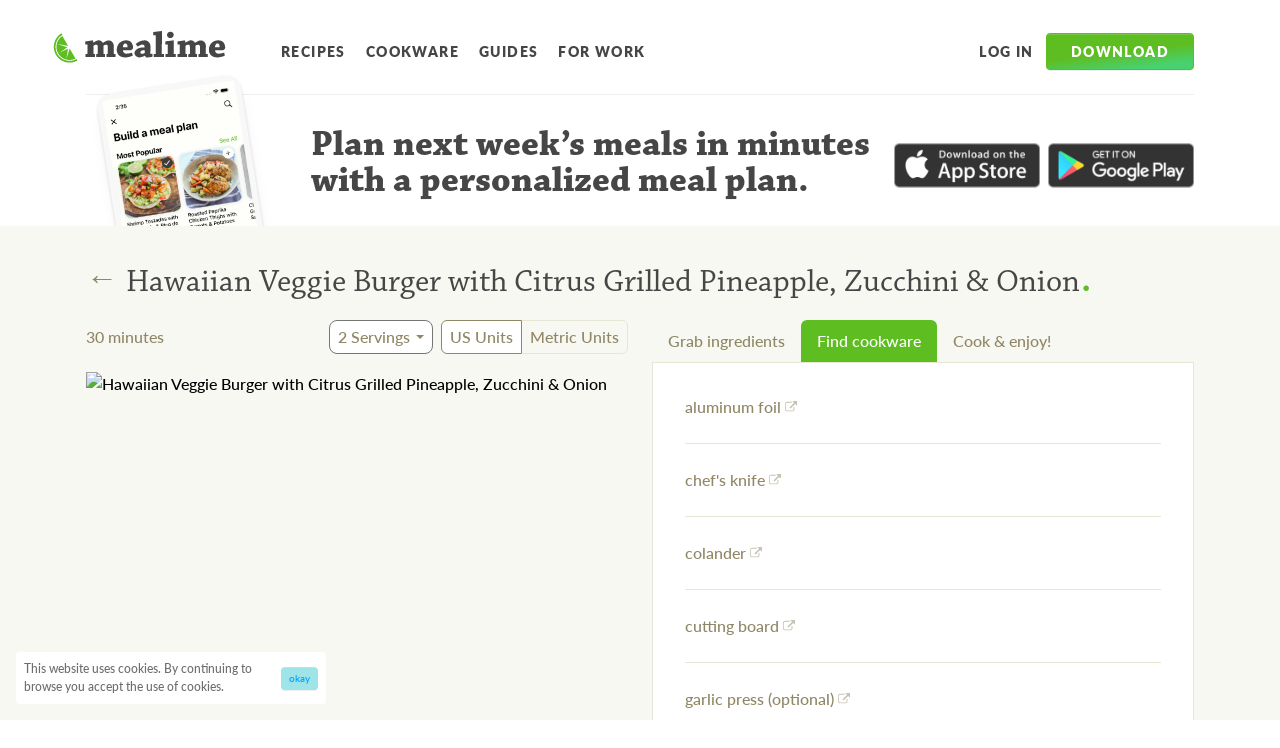

--- FILE ---
content_type: text/html; charset=utf-8
request_url: https://www.mealime.com/recipes/hawaiian-veggie-burger-citrus-grilled-pineapple-zucchini-onion/21226
body_size: 40469
content:
<!DOCTYPE html><html lang="en"><head><title>Mealime - Hawaiian Veggie Burger with Citrus Grilled Pineapple, Zucchini &amp; Onion</title><meta charSet="utf-8"/><meta http-equiv="x-ua-compatible" content="ie=edge"/><meta name="viewport" content="initial-scale=1.0, width=device-width"/><meta name="description" content="Spring is in the air? Either way we are ready to break out the grill. Add this recipe to your personalized meal plan from Mealime."/><meta property="og:type" content="website"/><meta property="og:locale" content="en_US"/><meta property="fb:app_id" content="984203168433973"/><meta name="og:title" property="og:title" content="Mealime - Hawaiian Veggie Burger with Citrus Grilled Pineapple, Zucchini &amp; Onion"/><meta name="og:description" property="og:description" content="Spring is in the air? Either way we are ready to break out the grill. Add this recipe to your personalized meal plan from Mealime."/><meta property="og:site_name" content="Mealime"/><meta property="og:url" content="https://www.mealime.com/recipes/hawaiian-veggie-burger-citrus-grilled-pineapple-zucchini-onion/21227"/><link href="https://www.mealime.com/recipes/hawaiian-veggie-burger-citrus-grilled-pineapple-zucchini-onion/21227" rel="canonical"/><meta property="og:image" content="https://cdn-uploads.mealime.com/uploads/recipe/thumbnail/1879/presentation_758c5f80-fdc2-42f2-8f1e-00b64090ea29.jpeg"/><meta property="og:image:height" content="600"/><meta property="og:image:width" content="600"/><meta name="twitter:card" content="summary"/><meta name="twitter:title" content="Mealime - Hawaiian Veggie Burger with Citrus Grilled Pineapple, Zucchini &amp; Onion"/><meta name="twitter:description" content="Spring is in the air? Either way we are ready to break out the grill. Add this recipe to your personalized meal plan from Mealime."/><meta name="twitter:site" content="@mealime"/><meta name="twitter:creator" content="@mealime"/><link rel="icon" href="/favicon.ico"/><link rel="apple-touch-icon" href="/favicon.ico"/><meta name="next-head-count" content="24"/><link rel="preconnect" href="https://use.typekit.net" crossorigin /><link rel="preload" href="/_next/static/css/296c639bef4d4af4.css" as="style"/><link rel="stylesheet" href="/_next/static/css/296c639bef4d4af4.css" data-n-g=""/><noscript data-n-css=""></noscript><script defer="" nomodule="" src="/_next/static/chunks/polyfills-c67a75d1b6f99dc8.js"></script><script src="/_next/static/chunks/webpack-2e3d8389f89f79f1.js" defer=""></script><script src="/_next/static/chunks/framework-caa50651a91d07b1.js" defer=""></script><script src="/_next/static/chunks/main-12d97196b6f9f3a6.js" defer=""></script><script src="/_next/static/chunks/pages/_app-9d41adcb03ad0ce1.js" defer=""></script><script src="/_next/static/chunks/29107295-b311528f60919837.js" defer=""></script><script src="/_next/static/chunks/100-9f33ad8064de977a.js" defer=""></script><script src="/_next/static/chunks/675-031cc8ce77ec8141.js" defer=""></script><script src="/_next/static/chunks/425-5dfc470529a9cd12.js" defer=""></script><script src="/_next/static/chunks/184-6ef473ef6039d7f1.js" defer=""></script><script src="/_next/static/chunks/711-17f77a40d9379d91.js" defer=""></script><script src="/_next/static/chunks/pages/recipes/%5Bslug%5D/%5BvariantId%5D-21d951c85cb8d92c.js" defer=""></script><script src="/_next/static/Eov2vVGThP1Io9QByCsbX/_buildManifest.js" defer=""></script><script src="/_next/static/Eov2vVGThP1Io9QByCsbX/_ssgManifest.js" defer=""></script><style data-emotion-css=""></style><style data-href="https://use.typekit.net/xdp6ffx.css">@import url("https://p.typekit.net/p.css?s=1&k=xdp6ffx&ht=tk&f=6905.6906.6907.6908.15700.22708.15837&a=1385688&app=typekit&e=css");@font-face{font-family:"chaparral-pro";src:url("https://use.typekit.net/af/9da37c/00000000000000003b9aee4e/27/l?primer=7fa3915bdafdf03041871920a205bef951d72bf64dd4c4460fb992e3ecc3a862&fvd=n4&v=3") format("woff2"),url("https://use.typekit.net/af/9da37c/00000000000000003b9aee4e/27/d?primer=7fa3915bdafdf03041871920a205bef951d72bf64dd4c4460fb992e3ecc3a862&fvd=n4&v=3") format("woff"),url("https://use.typekit.net/af/9da37c/00000000000000003b9aee4e/27/a?primer=7fa3915bdafdf03041871920a205bef951d72bf64dd4c4460fb992e3ecc3a862&fvd=n4&v=3") format("opentype");font-display:swap;font-style:normal;font-weight:400;font-stretch:normal}@font-face{font-family:"chaparral-pro";src:url("https://use.typekit.net/af/6d0ba6/00000000000000003b9aee4d/27/l?primer=7fa3915bdafdf03041871920a205bef951d72bf64dd4c4460fb992e3ecc3a862&fvd=i4&v=3") format("woff2"),url("https://use.typekit.net/af/6d0ba6/00000000000000003b9aee4d/27/d?primer=7fa3915bdafdf03041871920a205bef951d72bf64dd4c4460fb992e3ecc3a862&fvd=i4&v=3") format("woff"),url("https://use.typekit.net/af/6d0ba6/00000000000000003b9aee4d/27/a?primer=7fa3915bdafdf03041871920a205bef951d72bf64dd4c4460fb992e3ecc3a862&fvd=i4&v=3") format("opentype");font-display:swap;font-style:italic;font-weight:400;font-stretch:normal}@font-face{font-family:"chaparral-pro";src:url("https://use.typekit.net/af/20a4c3/00000000000000003b9aee52/27/l?primer=7fa3915bdafdf03041871920a205bef951d72bf64dd4c4460fb992e3ecc3a862&fvd=n7&v=3") format("woff2"),url("https://use.typekit.net/af/20a4c3/00000000000000003b9aee52/27/d?primer=7fa3915bdafdf03041871920a205bef951d72bf64dd4c4460fb992e3ecc3a862&fvd=n7&v=3") format("woff"),url("https://use.typekit.net/af/20a4c3/00000000000000003b9aee52/27/a?primer=7fa3915bdafdf03041871920a205bef951d72bf64dd4c4460fb992e3ecc3a862&fvd=n7&v=3") format("opentype");font-display:swap;font-style:normal;font-weight:700;font-stretch:normal}@font-face{font-family:"chaparral-pro";src:url("https://use.typekit.net/af/4bba43/00000000000000003b9aee51/27/l?primer=7fa3915bdafdf03041871920a205bef951d72bf64dd4c4460fb992e3ecc3a862&fvd=i7&v=3") format("woff2"),url("https://use.typekit.net/af/4bba43/00000000000000003b9aee51/27/d?primer=7fa3915bdafdf03041871920a205bef951d72bf64dd4c4460fb992e3ecc3a862&fvd=i7&v=3") format("woff"),url("https://use.typekit.net/af/4bba43/00000000000000003b9aee51/27/a?primer=7fa3915bdafdf03041871920a205bef951d72bf64dd4c4460fb992e3ecc3a862&fvd=i7&v=3") format("opentype");font-display:swap;font-style:italic;font-weight:700;font-stretch:normal}@font-face{font-family:"lato";src:url("https://use.typekit.net/af/50d55e/000000000000000000015235/27/l?primer=7cdcb44be4a7db8877ffa5c0007b8dd865b3bbc383831fe2ea177f62257a9191&fvd=n9&v=3") format("woff2"),url("https://use.typekit.net/af/50d55e/000000000000000000015235/27/d?primer=7cdcb44be4a7db8877ffa5c0007b8dd865b3bbc383831fe2ea177f62257a9191&fvd=n9&v=3") format("woff"),url("https://use.typekit.net/af/50d55e/000000000000000000015235/27/a?primer=7cdcb44be4a7db8877ffa5c0007b8dd865b3bbc383831fe2ea177f62257a9191&fvd=n9&v=3") format("opentype");font-display:swap;font-style:normal;font-weight:900;font-stretch:normal}@font-face{font-family:"lato";src:url("https://use.typekit.net/af/a18530/00000000000000000001522e/27/l?primer=7cdcb44be4a7db8877ffa5c0007b8dd865b3bbc383831fe2ea177f62257a9191&fvd=n5&v=3") format("woff2"),url("https://use.typekit.net/af/a18530/00000000000000000001522e/27/d?primer=7cdcb44be4a7db8877ffa5c0007b8dd865b3bbc383831fe2ea177f62257a9191&fvd=n5&v=3") format("woff"),url("https://use.typekit.net/af/a18530/00000000000000000001522e/27/a?primer=7cdcb44be4a7db8877ffa5c0007b8dd865b3bbc383831fe2ea177f62257a9191&fvd=n5&v=3") format("opentype");font-display:swap;font-style:normal;font-weight:500;font-stretch:normal}@font-face{font-family:"permanent-marker";src:url("https://use.typekit.net/af/31e576/00000000000000003b9b2930/27/l?primer=7cdcb44be4a7db8877ffa5c0007b8dd865b3bbc383831fe2ea177f62257a9191&fvd=n4&v=3") format("woff2"),url("https://use.typekit.net/af/31e576/00000000000000003b9b2930/27/d?primer=7cdcb44be4a7db8877ffa5c0007b8dd865b3bbc383831fe2ea177f62257a9191&fvd=n4&v=3") format("woff"),url("https://use.typekit.net/af/31e576/00000000000000003b9b2930/27/a?primer=7cdcb44be4a7db8877ffa5c0007b8dd865b3bbc383831fe2ea177f62257a9191&fvd=n4&v=3") format("opentype");font-display:swap;font-style:normal;font-weight:400;font-stretch:normal}.tk-chaparral-pro{font-family:"chaparral-pro",serif}.tk-lato{font-family:"lato",sans-serif}.tk-permanent-marker{font-family:"permanent-marker",sans-serif}</style></head><body><div id="__next" data-reactroot=""><script type="application/ld+json">{"@context":"https://schema.org","@type":"Recipe","@id":"21226","name":"Hawaiian Veggie Burger with Citrus Grilled Pineapple, Zucchini &amp; Onion","image":"https://cdn-uploads.mealime.com/uploads/recipe/thumbnail/1879/presentation_758c5f80-fdc2-42f2-8f1e-00b64090ea29.jpeg","url":"https://www.mealime.com/recipes/hawaiian-veggie-burger-citrus-grilled-pineapple-zucchini-onion/21226","author":{"@type":"Organization","name":"Mealime"},"recipeCategory":"Dinner","keywords":["Burgers &amp; Sandwiches"],"recipeCuisine":"","description":"Spring is in the air? Either way we are ready to break out the grill","cookTime":"PT30M","totalTime":"PT30M","recipeYield":"2 servings","recipeIngredient":["1 clove garlic","1 (1 inch) piece ginger root","½ lime","½ small pineapple","½ medium red onion","8 oz veggie ground, plant based","2 whole grain buns or rolls","1 medium zucchini squash","black pepper","extra virgin olive oil","panko bread crumbs","salt","soy sauce","vegan mayonnaise"],"recipeInstructions":[{"@type":"HowToStep","text":"If using wooden skewers, place 4-6 skewers in a shallow dish of water to soak until you are ready to use them."},{"@type":"HowToStep","text":"Wash and dry the fresh produce."},{"@type":"HowToStep","text":"Trim zucchini and cut crosswise into 1-inch thick rounds. Peel, halve, and cut onion lengthwise into 1-inch wide wedges. Place both in a medium bowl."},{"@type":"HowToStep","text":"Cut off skin from pineapple; halve and remove the core. Cut a portion of the pineapple into 4 thin slices for the burgers; set aside. Large dice remaining pineapple and add to the bowl with the veggies."},{"@type":"HowToStep","text":"Zest lime into the bowl. Drizzle with oil, season with salt, and toss to combine. (Reserve lime for later use.)"},{"@type":"HowToStep","text":"Thread veggies and pineapple onto skewers and place on a plate; alternatively, you can cook the veggies and pineapple directly on the grill pan. (Reserve the bowl for later use.)"},{"@type":"HowToStep","text":"Preheat a grill pan or regular skillet over medium-high heat."},{"@type":"HowToStep","text":"Once the pan is hot, add skewers and cook, turning occasionally, until the veggies are charred and tender, 4-5 minutes. Return to the plate and loosely cover with aluminum foil."},{"@type":"HowToStep","text":"Meanwhile, peel and mince ginger and garlic. Place both in the reserved bowl."},{"@type":"HowToStep","text":"Add veggie ground, bread crumbs, soy sauce, salt, and pepper to the bowl with the ginger and garlic; use your hands to thoroughly combine. Form into 2 equal-sized patties and place on another plate."},{"@type":"HowToStep","text":"When the skewers are done, coat the pan with oil. Add burger patties and cook, flipping once, until golden brown and cooked through, 8-10 minutes. Transfer to a clean plate."},{"@type":"HowToStep","text":"While the burgers are cooking, cut reserved lime into wedges."},{"@type":"HowToStep","text":"Toast buns on the pan (if desired)."},{"@type":"HowToStep","text":"Spread mayo over the bottom half of each bun; top with a burger and two slices of pineapple. Close with the top half of each bun."},{"@type":"HowToStep","text":"To serve, divide burgers and skewers between plates. Squeeze lime over the skewers and enjoy!"}]}</script><style data-emotion-css="1gl7wm8">.css-1gl7wm8{position:relative;width:100%;padding-right:16px;padding-left:16px;margin-right:auto;margin-left:auto;}@media (min-width:576px){.css-1gl7wm8{max-width:540px;}}@media (min-width:768px){.css-1gl7wm8{max-width:720px;}}@media (min-width:992px){.css-1gl7wm8{max-width:960px;}}@media (min-width:1200px){.css-1gl7wm8{max-width:1140px;}}</style><div class="css-1gl7wm8"><style data-emotion-css="6bzzj5">.css-6bzzj5{position:relative;display:-webkit-box;display:-webkit-flex;display:-ms-flexbox;display:flex;-webkit-align-items:center;-webkit-box-align:center;-ms-flex-align:center;align-items:center;-webkit-box-pack:center;-webkit-justify-content:center;-ms-flex-pack:center;justify-content:center;margin-top:1.5rem;margin-bottom:1.5rem;}@media (min-width:992px){.css-6bzzj5{-webkit-box-pack:start;-webkit-justify-content:flex-start;-ms-flex-pack:start;justify-content:flex-start;}}</style><div class="css-6bzzj5"><style data-emotion-css="l7h3dt">.css-l7h3dt{position:absolute;left:0;padding:2rem;margin-left:-2rem;background-color:transparent;border:none;}@media (min-width:992px){.css-l7h3dt{display:none;}}</style><button aria-label="Open Menu" class="css-l7h3dt"><svg width="24" height="24" fill="#464646"><path fill="none" d="M0 0h24v24H0V0z"></path><path d="M4 18h16c.55 0 1-.45 1-1s-.45-1-1-1H4c-.55 0-1 .45-1 1s.45 1 1 1zm0-5h16c.55 0 1-.45 1-1s-.45-1-1-1H4c-.55 0-1 .45-1 1s.45 1 1 1zM3 7c0 .55.45 1 1 1h16c.55 0 1-.45 1-1s-.45-1-1-1H4c-.55 0-1 .45-1 1z"></path></svg></button><style data-emotion-css="96je99">@media (min-width:992px){.css-96je99{margin-left:-2.5rem;margin-right:2.5rem;margin-top:0.35rem;}}</style><a aria-label="Mealime" href="/" class="css-96je99"><svg viewBox="0 0 225 42" fill="none" style="color:#464646" width="187" height="32"><path fill-rule="evenodd" clip-rule="evenodd" d="M18.82 19.534L11.212 6.498C3.635 11.481 1.202 21.584 5.828 29.512c4.625 7.925 14.617 10.774 22.68 6.624l-7.661-13.128-4.358 13.735 2.233-13.68L7.03 28.808l10.755-7.348-12.767-4.376 13.801 2.451z" fill="#5EBD21"></path><path d="M4.825 30.096c-5.106-8.75-2.155-19.982 6.591-25.091L10.248 3C.394 8.755-2.931 21.41 2.82 31.267c5.752 9.857 18.403 13.184 28.256 7.43l-1.17-2.007C21.16 41.797 9.93 38.845 4.825 30.096z" fill="#5EBD21"></path><path d="M41.366 17.644c0-1.27.05-2.738.05-3.96 2.246-.295 9.625-1.416 9.918-1.416.051 0 .098.048.098.097.194.928.294 1.857.44 2.785l.195.049c4.495-2.64 5.326-2.982 7.329-2.982 2.59 0 4.545 2.542 4.986 3.177h.244c4.838-2.785 5.718-3.08 7.573-3.08 2.102 0 3.812 1.173 5.083 2.786.833 1.076 1.466 2.836 1.466 4.35 0 3.474-.098 7.433-.147 10.561l2.543.096c0 1.32-.05 2.788-.098 4.106h-6.012c-2.052 0-4.299.05-6.01.05v-4.105l1.71-.147c.096 0 .195-.098.195-.197v-8.406c0-.882-.048-1.662-.343-2.346-.39-.784-1.026-1.076-1.905-1.076-.978 0-2.443.584-3.42 1.17 0 3.13-.051 7.823-.097 10.854l1.953.096c0 1.32 0 2.787-.049 4.106H60.96c-1.808 0-3.81.05-5.23.05 0-1.369.05-2.838.05-4.105l1.758-.147c.147-.048.195-.147.195-.244v-8.8c0-.832-.048-1.612-.341-2.2-.293-.682-.929-.88-1.663-.88-.975 0-2.589.635-3.615 1.42-.048 2.833-.099 7.82-.099 10.704l1.956.096v4.106H41.61c0-1.319 0-2.834.049-4.106l2.444-.096c.145 0 .194-.099.194-.244V17.738l-2.93-.094zM94.971 12.22c3.027 0 5.325 1.074 6.645 2.588 1.564 1.861 2.491 4.403 2.491 7.532-.046.73-2.246 2.832-2.637 2.883-1.27.15-6.303.15-10.653.15.098 1.61.685 2.539 1.32 3.173 1.123 1.076 2.394 1.175 3.665 1.175 2.1 0 5.277-.784 6.891-1.37.341 1.271.73 2.836.927 4.056-2.882 1.32-7.18 2.298-9.527 2.298-6.499 0-11.433-3.177-11.433-10.071-.001-6.94 4.98-12.414 12.311-12.414zm-3.273 5.377c-.587.976-.93 1.907-.88 3.86 1.708 0 4.105-.046 5.521-.097.295 0 .439-.194.439-.534 0-1.03-.195-2.3-.536-3.032-.44-.88-1.174-1.469-2.2-1.469-.83 0-1.661.195-2.344 1.272zM119.305 32.553c-2.931 1.467-5.229 2.153-7.085 2.153-2.59 0-6.352-2.591-6.352-5.67 0-2.737 3.225-7.383 10.996-7.383h2.345c.148-2.442-.733-3.859-2.933-3.859-1.659 0-4.249 1.367-6.156 2.734a31.133 31.133 0 01-2.589-3.517c3.519-2.836 7.182-4.791 11.826-4.791 3.759 0 7.477 3.176 7.477 7.331 0 3.226-.05 7.822-.099 9.926 0 .293 0 .389.245.389l2.588-.145c0 1.27.049 2.736 0 4.007-.782.292-4.251.978-8.162.978-.489-.44-1.122-1.222-1.854-2.153h-.247zm-3.42-2.54c1.269 0 2.541-.636 3.274-1.075.097-.097.097-.245.097-.293v-3.377c-.293-.046-.684-.046-1.026-.046-3.177 0-4.593 1.42-4.593 2.884.001 1.172 1.27 1.908 2.248 1.908zM131.131 30.207l2.589-.145c.145 0 .195-.096.195-.195V5.571l-3.324-.147c0-1.369.05-2.834.098-4.106C133.376 1.025 141.342 0 141.831 0c.096 0 .146.048.146.196 0 8.113-.146 20.773-.194 29.866l2.834.145c0 1.322 0 2.737-.049 4.008h-6.792c-2.052 0-4.641.051-6.693.051 0-1.322.048-2.786.048-4.059zM146.425 17.694c0-1.32.05-2.836.098-4.155 2.638-.194 10.554-1.32 10.945-1.32.098 0 .098.049.098.146-.05 5.277-.148 12.805-.148 17.695l2.688.1v4.054h-6.742c-2.052 0-4.644.05-6.647.05 0-1.322 0-2.784.049-4.058l2.59-.098c.146-.047.195-.144.195-.244V17.84l-3.126-.146zM157.42 4.933c0 2.641-2.15 4.403-4.592 4.403-2.1 0-4.252-1.809-4.252-4.301 0-2.054 1.808-4.058 4.496-4.058 2.834 0 4.348 1.906 4.348 3.956zM162.257 17.644c0-1.27.048-2.738.048-3.96 2.248-.295 9.627-1.416 9.919-1.416.049 0 .1.048.1.097.193.928.292 1.857.437 2.785l.196.049c4.497-2.64 5.324-2.982 7.328-2.982 2.591 0 4.546 2.542 4.987 3.177h.243c4.837-2.785 5.717-3.08 7.573-3.08 2.103 0 3.811 1.173 5.084 2.786.83 1.076 1.465 2.836 1.465 4.35 0 3.474-.096 7.433-.145 10.561l2.54.096c0 1.32-.048 2.788-.098 4.106h-6.009c-2.053 0-4.3.05-6.011.05v-4.105l1.71-.147c.098 0 .196-.098.196-.197v-8.406c0-.882-.051-1.662-.344-2.346-.391-.784-1.026-1.076-1.906-1.076-.978 0-2.445.584-3.422 1.17 0 3.13-.046 7.823-.097 10.854l1.956.096c0 1.32 0 2.787-.05 4.106h-6.107c-1.808 0-3.811.05-5.228.05 0-1.369.047-2.838.047-4.105l1.759-.147c.147-.048.196-.147.196-.244v-8.8c0-.832-.049-1.612-.344-2.2-.293-.682-.927-.88-1.659-.88-.978 0-2.59.635-3.616 1.42-.05 2.833-.098 7.82-.098 10.704l1.954.096v4.106h-12.362c0-1.319 0-2.834.05-4.106l2.443-.096c.146 0 .195-.099.195-.244V17.738l-2.93-.094zM215.862 12.22c3.03 0 5.326 1.074 6.646 2.588C224.07 16.67 225 19.212 225 22.34c-.049.73-2.249 2.832-2.64 2.883-1.27.15-6.302.15-10.653.15.097 1.61.686 2.539 1.32 3.173 1.125 1.076 2.395 1.175 3.666 1.175 2.1 0 5.277-.784 6.889-1.37.344 1.271.734 2.836.93 4.056-2.883 1.32-7.183 2.298-9.528 2.298-6.502 0-11.436-3.177-11.436-10.071-.001-6.94 4.982-12.414 12.314-12.414zm-3.276 5.377c-.585.976-.927 1.907-.879 3.86 1.711 0 4.107-.046 5.523-.097.293 0 .441-.194.441-.534 0-1.03-.194-2.3-.539-3.032-.439-.88-1.172-1.469-2.199-1.469-.831 0-1.662.195-2.347 1.272z" fill="currentColor"></path></svg></a><style data-emotion-css="1olfior">.css-1olfior{display:none;}@media (min-width:992px){.css-1olfior{display:-webkit-box;display:-webkit-flex;display:-ms-flexbox;display:flex;-webkit-align-items:center;-webkit-box-align:center;-ms-flex-align:center;align-items:center;margin-top:0.55rem;}}</style><nav class="css-1olfior"><style data-emotion-css="q27k7f">.css-q27k7f{display:inline-block;color:#464646;font-size:.875rem;font-weight:700;-webkit-letter-spacing:0.1em;-moz-letter-spacing:0.1em;-ms-letter-spacing:0.1em;letter-spacing:0.1em;line-height:1;-webkit-text-decoration:none;text-decoration:none;text-transform:uppercase;-webkit-transition:color 0.15s ease-in-out,fill 0.15s ease-in-out;transition:color 0.15s ease-in-out,fill 0.15s ease-in-out;padding-top:0.5rem;padding-bottom:0.5rem;padding-left:0.5rem;padding-right:0.5rem;margin-right:0.25rem;border-radius:4px;}.css-q27k7f:hover{color:#202020;}.css-q27k7f:active{background-color:rgb(238,238,238);}</style><a href="/recipes" class="css-q27k7f">Recipes</a><a href="/kitchen-essentials-list" class="css-q27k7f">Cookware</a><a href="/guides" class="css-q27k7f">Guides</a><a href="https://work.mealime.com" class="css-q27k7f">For Work</a></nav><style data-emotion-css="1ig0w61">.css-1ig0w61{display:none;margin-left:auto;}@media (min-width:992px){.css-1ig0w61{display:-webkit-box;display:-webkit-flex;display:-ms-flexbox;display:flex;-webkit-align-items:center;-webkit-box-align:center;-ms-flex-align:center;align-items:center;margin-top:0.55rem;}}</style><nav class="css-1ig0w61"><a href="https://app.mealime.com/login" class="css-q27k7f">Log in</a><style data-emotion-css="79elbk">.css-79elbk{position:relative;}</style><div class="css-79elbk"><style data-emotion-css="1atuax8">.css-1atuax8{display:inline-block;color:white;font-size:1rem;font-weight:900;-webkit-letter-spacing:0.1em;-moz-letter-spacing:0.1em;-ms-letter-spacing:0.1em;letter-spacing:0.1em;text-transform:uppercase;background-color:#5ebd21;background-image:linear-gradient(173.04deg,#5ebd21 50.82%,#48d16e 84.97%);border-width:1px;border-style:solid;border-color:#5ebd21;box-shadow:inset 0 1px 0 rgba(255,255,255,0.15),0 1px 1px rgba(0,0,0,0.075);text-align:center;vertical-align:middle;line-height:1.5;border-radius:.25rem;-webkit-transition:color 0.15s ease-in-out,background-color 0.15s ease-in-out,border-color 0.15s ease-in-out,box-shadow 0.15s ease-in-out;transition:color 0.15s ease-in-out,background-color 0.15s ease-in-out,border-color 0.15s ease-in-out,box-shadow 0.15s ease-in-out;font-size:.875rem;padding-top:0.45rem;padding-bottom:0.45rem;padding-left:1.5rem;padding-right:1.5rem;}.css-1atuax8:hover{background-color:#5dae2a;border-color:#58a427;}.css-1atuax8:focus{background-color:#5dae2a;border-color:#58a427;box-shadow:inset 0 1px 0 rgba(255,255,255,0.15),0 1px 1px rgba(0,0,0,0.075),0 0 0 0.2rem rgba(132,213,80,0.5);}.css-1atuax8:active{background-color:#5dae2a;border-color:#58a427;}</style><button type="button" aria-haspopup="true" class="css-1atuax8">Download</button></div></nav></div></div><style data-emotion-css="1gl7wm8">.css-1gl7wm8{position:relative;width:100%;padding-right:16px;padding-left:16px;margin-right:auto;margin-left:auto;}@media (min-width:576px){.css-1gl7wm8{max-width:540px;}}@media (min-width:768px){.css-1gl7wm8{max-width:720px;}}@media (min-width:992px){.css-1gl7wm8{max-width:960px;}}@media (min-width:1200px){.css-1gl7wm8{max-width:1140px;}}</style><div class="css-1gl7wm8"><style data-emotion-css="zz3dw2">.css-zz3dw2{position:relative;border-top-width:1px;border-top-style:solid;border-top-color:rgb(238,238,238);padding-top:1rem;}@media (min-width:576px){.css-zz3dw2{height:100px;}}@media (min-width:768px){.css-zz3dw2{height:132px;}}@media (min-width:992px){.css-zz3dw2{height:200px;padding-top:2rem;}}@media (min-width:1200px){.css-zz3dw2{height:132px;}}</style><div class="css-zz3dw2"><style data-emotion-css="ixor9u">@media (min-width:576px){.css-ixor9u{display:grid;grid-template-columns:3fr 7fr;gap:3rem;}}@media (min-width:768px){.css-ixor9u{grid-template-columns:2fr 7fr;}}@media (min-width:1200px){.css-ixor9u{grid-template-columns:1fr 5fr;}}</style><div class="css-ixor9u"><style data-emotion-css="gt1f1q">.css-gt1f1q{display:none;border-width:3px;border-style:solid;border-color:#f8f8f8;border-radius:10px;background-color:#fff;box-shadow:0px 15px 20px -10px rgba(0,0,0,0.15),0px 1px 4px -2px rgba(0,0,0,0.4);-webkit-transform:rotate(-9deg);-ms-transform:rotate(-9deg);transform:rotate(-9deg);margin-left:2rem;}@media (min-width:576px){.css-gt1f1q{display:inline-block;margin-top:-2rem;}}@media (min-width:768px){.css-gt1f1q{margin-top:-2.75rem;}}@media (min-width:992px){.css-gt1f1q{border-width:6px;border-radius:16px;}}</style><div class="css-gt1f1q"><style data-emotion-css="1a2v9hb">.css-1a2v9hb{max-width:100%;height:auto;}</style><img srcSet="/images/app-screens/pick-your-meals.png 1x , /images/app-screens/pick-your-meals@2x.png 2x" src="/images/app-screens/pick-your-meals.png" alt="Mealime meal plan builder" width="200" class="css-1a2v9hb"/></div><style data-emotion-css="1iv2777">@media (min-width:1200px){.css-1iv2777{display:-webkit-box;display:-webkit-flex;display:-ms-flexbox;display:flex;-webkit-align-items:flex-start;-webkit-box-align:flex-start;-ms-flex-align:flex-start;align-items:flex-start;-webkit-box-pack:center;-webkit-justify-content:center;-ms-flex-pack:center;justify-content:center;}}</style><div class="css-1iv2777"><style data-emotion-css="jzbzzb">.css-jzbzzb{display:block;color:#464646;font-family:"chaparral-pro",serif;font-size:1.5rem;font-weight:bold;line-height:1;text-align:center;}@media (min-width:576px){.css-jzbzzb{text-align:left;}}@media (min-width:768px){.css-jzbzzb{display:block;}}@media (min-width:992px){.css-jzbzzb{font-size:2.25rem;}}</style><div class="css-jzbzzb">Plan next week’s meals<style data-emotion-css="15t88j5">@media (min-width:576px) and (max-width:767.98px){.css-15t88j5{display:none;}}</style><span class="css-15t88j5"> <!-- -->in minutes with a personalized meal plan</span>.</div><style data-emotion-css="1i9xb75">.css-1i9xb75{display:-webkit-box;display:-webkit-flex;display:-ms-flexbox;display:flex;margin-top:0.5rem;max-width:240px;margin-bottom:1rem;margin-left:auto;margin-right:auto;}@media (min-width:576px){.css-1i9xb75{margin-left:0;}}@media (min-width:992px){.css-1i9xb75{margin-top:1.5rem;max-width:300px;}}@media (min-width:1200px){.css-1i9xb75{margin-left:1rem;margin-top:1rem;-webkit-flex-shrink:0;-ms-flex-negative:0;flex-shrink:0;}}</style><div class="css-1i9xb75"><style data-emotion-css="12juuy3">.css-12juuy3{position:relative;display:block;max-width:180px;opacity:0.8;-webkit-transition:opacity 0.15s linear,-webkit-transform 0.2s ease-in-out;-webkit-transition:opacity 0.15s linear,transform 0.2s ease-in-out;transition:opacity 0.15s linear,transform 0.2s ease-in-out;margin-right:0.5rem;}.css-12juuy3:hover{opacity:1;-webkit-transform:translateY(-1px);-ms-transform:translateY(-1px);transform:translateY(-1px);}.css-12juuy3:before{content:"";position:absolute;top:3px;left:3px;right:3px;bottom:3px;box-shadow:0 3px 10px rgba(0,0,0,0.35);opacity:0;-webkit-transition:opacity 0.2s ease-in-out;transition:opacity 0.2s ease-in-out;}.css-12juuy3:hover:before{opacity:1;}.css-12juuy3:focus:before{opacity:1;}</style><a href="https://itunes.apple.com/us/app/mealime-healthy-meal-plans/id1079999103?ls=1&amp;mt=8" class="css-12juuy3"><img src="/images/app-store.png" alt="Download on the App Store" class="css-1a2v9hb"/></a><style data-emotion-css="nvtkew">.css-nvtkew{position:relative;display:block;max-width:180px;opacity:0.8;-webkit-transition:opacity 0.15s linear,-webkit-transform 0.2s ease-in-out;-webkit-transition:opacity 0.15s linear,transform 0.2s ease-in-out;transition:opacity 0.15s linear,transform 0.2s ease-in-out;}.css-nvtkew:hover{opacity:1;-webkit-transform:translateY(-1px);-ms-transform:translateY(-1px);transform:translateY(-1px);}.css-nvtkew:before{content:"";position:absolute;top:3px;left:3px;right:3px;bottom:3px;box-shadow:0 3px 10px rgba(0,0,0,0.35);opacity:0;-webkit-transition:opacity 0.2s ease-in-out;transition:opacity 0.2s ease-in-out;}.css-nvtkew:hover:before{opacity:1;}.css-nvtkew:focus:before{opacity:1;}</style><a href="https://play.google.com/store/apps/details?id=com.mealime&amp;hl=en" class="css-nvtkew"><img src="/images/google-play.png" alt="Get it on Google Play" class="css-1a2v9hb"/></a></div></div></div></div></div><style data-emotion-css="1dl12fm">.css-1dl12fm{position:relative;background-color:#f8f8f3;padding-top:1rem;}</style><div class="css-1dl12fm"><style data-emotion-css="1gl7wm8">.css-1gl7wm8{position:relative;width:100%;padding-right:16px;padding-left:16px;margin-right:auto;margin-left:auto;}@media (min-width:576px){.css-1gl7wm8{max-width:540px;}}@media (min-width:768px){.css-1gl7wm8{max-width:720px;}}@media (min-width:992px){.css-1gl7wm8{max-width:960px;}}@media (min-width:1200px){.css-1gl7wm8{max-width:1140px;}}</style><div class="css-1gl7wm8"><style data-emotion-css="70qvj9">.css-70qvj9{display:-webkit-box;display:-webkit-flex;display:-ms-flexbox;display:flex;-webkit-align-items:center;-webkit-box-align:center;-ms-flex-align:center;align-items:center;}</style><div class="css-70qvj9"><style data-emotion-css="zsy4z8">.css-zsy4z8{color:#908766;font-family:"Arial",sans-serif;font-size:2rem;line-height:0.85;background-color:transparent;-webkit-text-decoration:none;text-decoration:none;border:none;height:2rem;padding-right:0.5rem;padding-left:0.5rem;margin-left:-0.5rem;border-radius:12px;-webkit-transition:background-color 0.05s ease;transition:background-color 0.05s ease;}.css-zsy4z8:active{background-color:#e6e6d4;}</style><a href="/recipes" class="css-zsy4z8">←</a><style data-emotion-css="6gi6yz">.css-6gi6yz{color:#464646;font-family:"chaparral-pro",serif;font-size:2rem;font-weight:normal;line-height:1.1;}</style><h1 class="css-6gi6yz">Hawaiian Veggie Burger with Citrus Grilled Pineapple, Zucchini &amp; Onion<style data-emotion-css="4z3aaq">.css-4z3aaq{color:#5ebd21;font-size:50px;line-height:0.3;}</style><span class="css-4z3aaq">.</span></h1></div><style data-emotion-css="ow5euj">@media (min-width:992px){.css-ow5euj{display:grid;grid-template-columns:1fr 1fr;gap:1.5rem;}}</style><div class="css-ow5euj"><div><style data-emotion-css="1gt1nvq">.css-1gt1nvq{margin-bottom:1rem;}@media (min-width:768px){.css-1gt1nvq{display:-webkit-box;display:-webkit-flex;display:-ms-flexbox;display:flex;-webkit-align-items:center;-webkit-box-align:center;-ms-flex-align:center;align-items:center;-webkit-flex-wrap:wrap;-ms-flex-wrap:wrap;flex-wrap:wrap;}}</style><div class="css-1gt1nvq"><style data-emotion-css="ryueac">.css-ryueac{color:#908766;white-space:nowrap;margin-right:auto;}</style><div class="css-ryueac">30<!-- --> minutes</div><style data-emotion-css="p7h84k">@media (min-width:576px){.css-p7h84k{display:-webkit-box;display:-webkit-flex;display:-ms-flexbox;display:flex;}}</style><div class="css-p7h84k"><style data-emotion-css="b3c9b9">.css-b3c9b9{position:relative;margin-right:0.5rem;}</style><div class="css-b3c9b9"><style data-emotion-css="yscfqu">.css-yscfqu{display:inline-block;position:relative;-webkit-text-decoration:none;text-decoration:none;color:#908766;background-color:#fff;border-width:1px;border-style:solid;padding-top:0.5rem;padding-bottom:0.5rem;padding-left:0.5rem;padding-right:1.35rem;line-height:1;-webkit-transition:background-color 0.2s ease;transition:background-color 0.2s ease;white-space:nowrap;border-radius:8px;}.css-yscfqu:after{content:"";position:absolute;right:0;top:50%;-webkit-transform:translateY(-50%);-ms-transform:translateY(-50%);transform:translateY(-50%);color:#908766;display:inline-block;width:0;height:0;margin-left:2px;margin-right:0.5rem;vertical-align:middle;border-top:4px dashed;border-right:4px solid transparent;border-left:4px solid transparent;}</style><button class="css-yscfqu">2<!-- --> Servings</button><style data-emotion-css="iossr4">.css-iossr4{visibility:hidden;background-color:#fff;width:150px;position:absolute;top:100%;left:0;z-index:1;padding-top:0.5rem;padding-bottom:0.5rem;margin-left:0;margin-right:0;margin-bottom:0;font-size:1rem;color:#464646;text-align:left;list-style:none;background-clip:padding-box;border:1px;border-color:#f8f8f8;border-style:solid;border-radius:8px;box-shadow:0px 10px 16px rgba(0,0,0,0.1);}</style><div style="visibility:hidden" class="css-iossr4"><style data-emotion-css="1owtrpk">.css-1owtrpk{display:block;width:100%;color:#464646;background-color:transparent;padding-top:0.25rem;padding-bottom:0.25rem;padding-left:0.5rem;padding-right:0.5rem;-webkit-text-decoration:none;text-decoration:none;}.css-1owtrpk:hover{background-color:#f8f8f8;color:#202020;}.css-1owtrpk:focus{background-color:#f8f8f8;color:#202020;}</style><a href="/recipes/hawaiian-veggie-burger-citrus-grilled-pineapple-zucchini-onion/21226" class="css-1owtrpk">2 servings</a><a href="/recipes/hawaiian-veggie-burger-citrus-grilled-pineapple-zucchini-onion/21227" class="css-1owtrpk">4 servings</a><a href="/recipes/hawaiian-veggie-burger-citrus-grilled-pineapple-zucchini-onion/21228" class="css-1owtrpk">6 servings</a></div></div><style data-emotion-css="jjvi7r">.css-jjvi7r{display:-webkit-box;display:-webkit-flex;display:-ms-flexbox;display:flex;-webkit-flex-wrap:nowrap;-ms-flex-wrap:nowrap;flex-wrap:nowrap;margin-top:0.5rem;}@media (min-width:576px){.css-jjvi7r{margin-top:0;}.css-jjvi7r + .css-jjvi7r{margin-left:0.5rem;}}</style><div class="css-jjvi7r"><style data-emotion-css="f4c1cq">.css-f4c1cq{display:inline-block;position:relative;-webkit-text-decoration:none;text-decoration:none;color:#908766;border-width:1px;border-style:solid;padding-top:0.5rem;padding-bottom:0.5rem;padding-left:0.5rem;padding-right:0.5rem;line-height:1;-webkit-transition:background-color 0.2s ease;transition:background-color 0.2s ease;white-space:nowrap;z-index:1;background-color:white;border-color:#908766;}.css-f4c1cq:first-of-type{border-top-left-radius:6px;border-bottom-left-radius:6px;}.css-f4c1cq:last-of-type{margin-left:-1px;border-top-right-radius:6px;border-bottom-right-radius:6px;}.css-f4c1cq:hover{background-color:white;}</style><a href="/recipes/hawaiian-veggie-burger-citrus-grilled-pineapple-zucchini-onion/21226" class="css-f4c1cq">US Units</a><style data-emotion-css="mr6w04">.css-mr6w04{display:inline-block;position:relative;-webkit-text-decoration:none;text-decoration:none;color:#908766;border-width:1px;border-style:solid;padding-top:0.5rem;padding-bottom:0.5rem;padding-left:0.5rem;padding-right:0.5rem;line-height:1;-webkit-transition:background-color 0.2s ease;transition:background-color 0.2s ease;white-space:nowrap;z-index:0;background-color:#f8f8f3;border-color:#e6e6d4;}.css-mr6w04:first-of-type{border-top-left-radius:6px;border-bottom-left-radius:6px;}.css-mr6w04:last-of-type{margin-left:-1px;border-top-right-radius:6px;border-bottom-right-radius:6px;}.css-mr6w04:hover{background-color:#eeeeee;}</style><a href="/recipes/hawaiian-veggie-burger-citrus-grilled-pineapple-zucchini-onion/21232" class="css-mr6w04">Metric Units</a></div></div></div><div><style data-emotion-css="nfrtcx">.css-nfrtcx{border-radius:8px;width:100%;height:auto;}</style><img src="https://cdn-uploads.mealime.com/uploads/recipe/thumbnail/1879/presentation_758c5f80-fdc2-42f2-8f1e-00b64090ea29.jpeg" alt="Hawaiian Veggie Burger with Citrus Grilled Pineapple, Zucchini &amp; Onion" height="600" width="600" class="css-nfrtcx"/><div id="shop-with-instacart-v1" data-affiliate_id="1940" data-source_origin="affiliate_hub" data-affiliate_platform="recipe_widget" style="display:flex;align-items:center;justify-content:center;padding:1rem"></div></div></div><style data-emotion-css="1odmsuw">.css-1odmsuw{margin-top:3rem;margin-bottom:1rem;}@media (min-width:992px){.css-1odmsuw{margin-top:0;}}</style><div class="css-1odmsuw"><div><div><style data-emotion-css="6we7lf">.css-6we7lf{padding-top:0.75rem;padding-bottom:0.75rem;padding-left:1rem;padding-right:1rem;border-top-left-radius:6px;border-top-right-radius:6px;border:none;-webkit-transition:background-color 0.1s ease,color 0.1s ease;transition:background-color 0.1s ease,color 0.1s ease;color:#908766;background-color:transparent;}.css-6we7lf:hover{background-color:#eeeeee;}</style><button class="css-6we7lf">Grab ingredients</button><style data-emotion-css="18epxof">.css-18epxof{padding-top:0.75rem;padding-bottom:0.75rem;padding-left:1rem;padding-right:1rem;border-top-left-radius:6px;border-top-right-radius:6px;border:none;-webkit-transition:background-color 0.1s ease,color 0.1s ease;transition:background-color 0.1s ease,color 0.1s ease;color:white;background-color:#5ebd21;}.css-18epxof:hover{background-color:#5ebd21;}</style><button class="css-18epxof">Find cookware</button><button class="css-6we7lf">Cook &amp; enjoy!</button></div><style data-emotion-css="mokoih">.css-mokoih{padding-top:0.5rem;padding-bottom:2rem;padding-left:2rem;padding-right:2rem;background-color:white;border-width:1px;border-style:solid;border-color:#e6e6d4;}</style><div class="css-mokoih"><style data-emotion-css="1yp2sve">.css-1yp2sve{list-style:none;margin-top:0;margin-bottom:0;padding-left:0;}</style><ul class="css-1yp2sve"><style data-emotion-css="etprf">.css-etprf{padding-top:1.5rem;padding-bottom:1.5rem;border-bottom-width:1px;border-bottom-style:solid;border-bottom-color:#e6e6d4;}.css-etprf:last-child{border-bottom-width:0;}</style><li class="css-etprf"><style data-emotion-css="1yrr8ps">.css-1yrr8ps{display:-webkit-inline-box;display:-webkit-inline-flex;display:-ms-inline-flexbox;display:inline-flex;-webkit-align-items:center;-webkit-box-align:center;-ms-flex-align:center;align-items:center;color:#908766;-webkit-text-decoration:none;text-decoration:none;}.css-1yrr8ps:hover{-webkit-text-decoration:underline;text-decoration:underline;}</style><a href="/kitchen-essentials-list#aluminum-foil" class="css-1yrr8ps">aluminum foil<svg viewBox="0 0 1792 1792" fill="currentColor" width="12" style="opacity:0.5;margin-left:0.25rem"><path d="M1408 928v320q0 119-84.5 203.5T1120 1536H288q-119 0-203.5-84.5T0 1248V416q0-119 84.5-203.5T288 128h704q14 0 23 9t9 23v64q0 14-9 23t-23 9H288q-66 0-113 47t-47 113v832q0 66 47 113t113 47h832q66 0 113-47t47-113V928q0-14 9-23t23-9h64q14 0 23 9t9 23zm384-864v512q0 26-19 45t-45 19-45-19l-176-176-652 652q-10 10-23 10t-23-10L695 983q-10-10-10-23t10-23l652-652-176-176q-19-19-19-45t19-45 45-19h512q26 0 45 19t19 45z"></path></svg></a></li><li class="css-etprf"><a href="/kitchen-essentials-list#chef-s-knife" class="css-1yrr8ps">chef&#x27;s knife<svg viewBox="0 0 1792 1792" fill="currentColor" width="12" style="opacity:0.5;margin-left:0.25rem"><path d="M1408 928v320q0 119-84.5 203.5T1120 1536H288q-119 0-203.5-84.5T0 1248V416q0-119 84.5-203.5T288 128h704q14 0 23 9t9 23v64q0 14-9 23t-23 9H288q-66 0-113 47t-47 113v832q0 66 47 113t113 47h832q66 0 113-47t47-113V928q0-14 9-23t23-9h64q14 0 23 9t9 23zm384-864v512q0 26-19 45t-45 19-45-19l-176-176-652 652q-10 10-23 10t-23-10L695 983q-10-10-10-23t10-23l652-652-176-176q-19-19-19-45t19-45 45-19h512q26 0 45 19t19 45z"></path></svg></a></li><li class="css-etprf"><a href="/kitchen-essentials-list#colander" class="css-1yrr8ps">colander<svg viewBox="0 0 1792 1792" fill="currentColor" width="12" style="opacity:0.5;margin-left:0.25rem"><path d="M1408 928v320q0 119-84.5 203.5T1120 1536H288q-119 0-203.5-84.5T0 1248V416q0-119 84.5-203.5T288 128h704q14 0 23 9t9 23v64q0 14-9 23t-23 9H288q-66 0-113 47t-47 113v832q0 66 47 113t113 47h832q66 0 113-47t47-113V928q0-14 9-23t23-9h64q14 0 23 9t9 23zm384-864v512q0 26-19 45t-45 19-45-19l-176-176-652 652q-10 10-23 10t-23-10L695 983q-10-10-10-23t10-23l652-652-176-176q-19-19-19-45t19-45 45-19h512q26 0 45 19t19 45z"></path></svg></a></li><li class="css-etprf"><a href="/kitchen-essentials-list#cutting-board" class="css-1yrr8ps">cutting board<svg viewBox="0 0 1792 1792" fill="currentColor" width="12" style="opacity:0.5;margin-left:0.25rem"><path d="M1408 928v320q0 119-84.5 203.5T1120 1536H288q-119 0-203.5-84.5T0 1248V416q0-119 84.5-203.5T288 128h704q14 0 23 9t9 23v64q0 14-9 23t-23 9H288q-66 0-113 47t-47 113v832q0 66 47 113t113 47h832q66 0 113-47t47-113V928q0-14 9-23t23-9h64q14 0 23 9t9 23zm384-864v512q0 26-19 45t-45 19-45-19l-176-176-652 652q-10 10-23 10t-23-10L695 983q-10-10-10-23t10-23l652-652-176-176q-19-19-19-45t19-45 45-19h512q26 0 45 19t19 45z"></path></svg></a></li><li class="css-etprf"><a href="/kitchen-essentials-list#garlic-press" class="css-1yrr8ps">garlic press (optional)<svg viewBox="0 0 1792 1792" fill="currentColor" width="12" style="opacity:0.5;margin-left:0.25rem"><path d="M1408 928v320q0 119-84.5 203.5T1120 1536H288q-119 0-203.5-84.5T0 1248V416q0-119 84.5-203.5T288 128h704q14 0 23 9t9 23v64q0 14-9 23t-23 9H288q-66 0-113 47t-47 113v832q0 66 47 113t113 47h832q66 0 113-47t47-113V928q0-14 9-23t23-9h64q14 0 23 9t9 23zm384-864v512q0 26-19 45t-45 19-45-19l-176-176-652 652q-10 10-23 10t-23-10L695 983q-10-10-10-23t10-23l652-652-176-176q-19-19-19-45t19-45 45-19h512q26 0 45 19t19 45z"></path></svg></a></li><li class="css-etprf"><a href="/kitchen-essentials-list#grater" class="css-1yrr8ps">grater (optional)<svg viewBox="0 0 1792 1792" fill="currentColor" width="12" style="opacity:0.5;margin-left:0.25rem"><path d="M1408 928v320q0 119-84.5 203.5T1120 1536H288q-119 0-203.5-84.5T0 1248V416q0-119 84.5-203.5T288 128h704q14 0 23 9t9 23v64q0 14-9 23t-23 9H288q-66 0-113 47t-47 113v832q0 66 47 113t113 47h832q66 0 113-47t47-113V928q0-14 9-23t23-9h64q14 0 23 9t9 23zm384-864v512q0 26-19 45t-45 19-45-19l-176-176-652 652q-10 10-23 10t-23-10L695 983q-10-10-10-23t10-23l652-652-176-176q-19-19-19-45t19-45 45-19h512q26 0 45 19t19 45z"></path></svg></a></li><li class="css-etprf"><a href="/kitchen-essentials-list#grill-pan-outdoor-grill-or-skillet" class="css-1yrr8ps">grill pan, outdoor grill, or skillet<svg viewBox="0 0 1792 1792" fill="currentColor" width="12" style="opacity:0.5;margin-left:0.25rem"><path d="M1408 928v320q0 119-84.5 203.5T1120 1536H288q-119 0-203.5-84.5T0 1248V416q0-119 84.5-203.5T288 128h704q14 0 23 9t9 23v64q0 14-9 23t-23 9H288q-66 0-113 47t-47 113v832q0 66 47 113t113 47h832q66 0 113-47t47-113V928q0-14 9-23t23-9h64q14 0 23 9t9 23zm384-864v512q0 26-19 45t-45 19-45-19l-176-176-652 652q-10 10-23 10t-23-10L695 983q-10-10-10-23t10-23l652-652-176-176q-19-19-19-45t19-45 45-19h512q26 0 45 19t19 45z"></path></svg></a></li><li class="css-etprf"><a href="/kitchen-essentials-list#measuring-spoons" class="css-1yrr8ps">measuring spoons<svg viewBox="0 0 1792 1792" fill="currentColor" width="12" style="opacity:0.5;margin-left:0.25rem"><path d="M1408 928v320q0 119-84.5 203.5T1120 1536H288q-119 0-203.5-84.5T0 1248V416q0-119 84.5-203.5T288 128h704q14 0 23 9t9 23v64q0 14-9 23t-23 9H288q-66 0-113 47t-47 113v832q0 66 47 113t113 47h832q66 0 113-47t47-113V928q0-14 9-23t23-9h64q14 0 23 9t9 23zm384-864v512q0 26-19 45t-45 19-45-19l-176-176-652 652q-10 10-23 10t-23-10L695 983q-10-10-10-23t10-23l652-652-176-176q-19-19-19-45t19-45 45-19h512q26 0 45 19t19 45z"></path></svg></a></li><li class="css-etprf"><a href="/kitchen-essentials-list#metal-or-wooden-skewers" class="css-1yrr8ps">metal or wooden skewers (optional)<svg viewBox="0 0 1792 1792" fill="currentColor" width="12" style="opacity:0.5;margin-left:0.25rem"><path d="M1408 928v320q0 119-84.5 203.5T1120 1536H288q-119 0-203.5-84.5T0 1248V416q0-119 84.5-203.5T288 128h704q14 0 23 9t9 23v64q0 14-9 23t-23 9H288q-66 0-113 47t-47 113v832q0 66 47 113t113 47h832q66 0 113-47t47-113V928q0-14 9-23t23-9h64q14 0 23 9t9 23zm384-864v512q0 26-19 45t-45 19-45-19l-176-176-652 652q-10 10-23 10t-23-10L695 983q-10-10-10-23t10-23l652-652-176-176q-19-19-19-45t19-45 45-19h512q26 0 45 19t19 45z"></path></svg></a></li><li class="css-etprf"><a href="/kitchen-essentials-list#mixing-bowls" class="css-1yrr8ps">mixing bowls<svg viewBox="0 0 1792 1792" fill="currentColor" width="12" style="opacity:0.5;margin-left:0.25rem"><path d="M1408 928v320q0 119-84.5 203.5T1120 1536H288q-119 0-203.5-84.5T0 1248V416q0-119 84.5-203.5T288 128h704q14 0 23 9t9 23v64q0 14-9 23t-23 9H288q-66 0-113 47t-47 113v832q0 66 47 113t113 47h832q66 0 113-47t47-113V928q0-14 9-23t23-9h64q14 0 23 9t9 23zm384-864v512q0 26-19 45t-45 19-45-19l-176-176-652 652q-10 10-23 10t-23-10L695 983q-10-10-10-23t10-23l652-652-176-176q-19-19-19-45t19-45 45-19h512q26 0 45 19t19 45z"></path></svg></a></li><li class="css-etprf"><a href="/kitchen-essentials-list#spatula" class="css-1yrr8ps">spatula<svg viewBox="0 0 1792 1792" fill="currentColor" width="12" style="opacity:0.5;margin-left:0.25rem"><path d="M1408 928v320q0 119-84.5 203.5T1120 1536H288q-119 0-203.5-84.5T0 1248V416q0-119 84.5-203.5T288 128h704q14 0 23 9t9 23v64q0 14-9 23t-23 9H288q-66 0-113 47t-47 113v832q0 66 47 113t113 47h832q66 0 113-47t47-113V928q0-14 9-23t23-9h64q14 0 23 9t9 23zm384-864v512q0 26-19 45t-45 19-45-19l-176-176-652 652q-10 10-23 10t-23-10L695 983q-10-10-10-23t10-23l652-652-176-176q-19-19-19-45t19-45 45-19h512q26 0 45 19t19 45z"></path></svg></a></li><li class="css-etprf"><a href="/kitchen-essentials-list#tongs" class="css-1yrr8ps">tongs<svg viewBox="0 0 1792 1792" fill="currentColor" width="12" style="opacity:0.5;margin-left:0.25rem"><path d="M1408 928v320q0 119-84.5 203.5T1120 1536H288q-119 0-203.5-84.5T0 1248V416q0-119 84.5-203.5T288 128h704q14 0 23 9t9 23v64q0 14-9 23t-23 9H288q-66 0-113 47t-47 113v832q0 66 47 113t113 47h832q66 0 113-47t47-113V928q0-14 9-23t23-9h64q14 0 23 9t9 23zm384-864v512q0 26-19 45t-45 19-45-19l-176-176-652 652q-10 10-23 10t-23-10L695 983q-10-10-10-23t10-23l652-652-176-176q-19-19-19-45t19-45 45-19h512q26 0 45 19t19 45z"></path></svg></a></li></ul></div></div></div></div></div></div><style data-emotion-css="1chixu9">.css-1chixu9{position:relative;display:-webkit-box;display:-webkit-flex;display:-ms-flexbox;display:flex;-webkit-align-items:center;-webkit-box-align:center;-ms-flex-align:center;align-items:center;min-height:700px;margin-top:6rem;margin-bottom:6rem;}</style><div style="margin-top:0;padding-top:9rem;padding-bottom:5rem" class="css-1chixu9"><style data-emotion-css="1wo866t">.css-1wo866t{position:absolute;top:0;bottom:0;width:100%;background-image:radial-gradient(900px at 51.5% 61.73%,rgba(71,207,216,0.05) 0%,rgba(71,207,216,0.19) 100%);z-index:-1;}</style><div class="css-1wo866t"></div><style data-emotion-css="1e4dypt">.css-1e4dypt{position:absolute;width:100%;top:-10px;z-index:-1;}</style><div class="css-1e4dypt"><svg viewBox="0 0 1440 154" fill="none"><path d="M1440 0v127c-156.5 0-269 26.7-441.5 26.7s-394-49.2-624.5-49.2S0 134 0 134V0h1440z" fill="#f8f8f3"></path></svg></div><style data-emotion-css="9m2c0y">.css-9m2c0y{position:absolute;width:100%;bottom:-19px;z-index:-1;}</style><div class="css-9m2c0y"><svg viewBox="0 0 1440 827"><path d="M1440 767.41V827H0v-57.27c75.35 48.49 215.11 59.94 487.14-11.15C879.76 656 1177 805.9 1440 767.41z" fill="#fff"></path></svg></div><style data-emotion-css="1kxonj9">.css-1kxonj9{width:100%;position:relative;}</style><div class="css-1kxonj9"><style data-emotion-css="1gl7wm8">.css-1gl7wm8{position:relative;width:100%;padding-right:16px;padding-left:16px;margin-right:auto;margin-left:auto;}@media (min-width:576px){.css-1gl7wm8{max-width:540px;}}@media (min-width:768px){.css-1gl7wm8{max-width:720px;}}@media (min-width:992px){.css-1gl7wm8{max-width:960px;}}@media (min-width:1200px){.css-1gl7wm8{max-width:1140px;}}</style><div class="css-1gl7wm8"><style data-emotion-css="1ueg8ha">@media (min-width:992px){.css-1ueg8ha{display:grid;grid-template-columns:1fr 1fr;}}</style><div class="css-1ueg8ha"><div style="margin-top:4rem;max-width:345px;margin-left:auto;margin-right:auto"><div style="opacity:0.8;height:100px;max-width:225px"><span style="box-sizing:border-box;display:block;overflow:hidden;width:initial;height:initial;background:none;opacity:1;border:0;margin:0;padding:0;position:relative"><span style="box-sizing:border-box;display:block;width:initial;height:initial;background:none;opacity:1;border:0;margin:0;padding:0;padding-top:18.75%"></span><img alt="Buzzfeed" src="[data-uri]" decoding="async" data-nimg="responsive" style="position:absolute;top:0;left:0;bottom:0;right:0;box-sizing:border-box;padding:0;border:none;margin:auto;display:block;width:0;height:0;min-width:100%;max-width:100%;min-height:100%;max-height:100%"/><noscript><img alt="Buzzfeed" sizes="100vw" srcSet="/_next/image?url=%2Fimages%2Fpress%2Fbuzzfeed.png&amp;w=640&amp;q=75 640w, /_next/image?url=%2Fimages%2Fpress%2Fbuzzfeed.png&amp;w=750&amp;q=75 750w, /_next/image?url=%2Fimages%2Fpress%2Fbuzzfeed.png&amp;w=828&amp;q=75 828w, /_next/image?url=%2Fimages%2Fpress%2Fbuzzfeed.png&amp;w=1080&amp;q=75 1080w, /_next/image?url=%2Fimages%2Fpress%2Fbuzzfeed.png&amp;w=1200&amp;q=75 1200w, /_next/image?url=%2Fimages%2Fpress%2Fbuzzfeed.png&amp;w=1920&amp;q=75 1920w, /_next/image?url=%2Fimages%2Fpress%2Fbuzzfeed.png&amp;w=2048&amp;q=75 2048w, /_next/image?url=%2Fimages%2Fpress%2Fbuzzfeed.png&amp;w=3840&amp;q=75 3840w" src="/_next/image?url=%2Fimages%2Fpress%2Fbuzzfeed.png&amp;w=3840&amp;q=75" decoding="async" data-nimg="responsive" style="position:absolute;top:0;left:0;bottom:0;right:0;box-sizing:border-box;padding:0;border:none;margin:auto;display:block;width:0;height:0;min-width:100%;max-width:100%;min-height:100%;max-height:100%" loading="lazy"/></noscript></span></div><div style="font-size:1.5rem;color:#464646;line-height:1.2">“<!-- -->I have found an app that has made me not detest cooking for myself!!!<!-- -->”</div><div style="margin-top:1rem;font-size:1.25rem;color:#464646">Anna Borges</div><div style="color:#b4b4b4">BuzzFeed Staff</div></div><div style="margin-top:4rem;max-width:345px;margin-left:auto;margin-right:auto"><div style="opacity:0.8;height:100px;max-width:345px"><span style="box-sizing:border-box;display:block;overflow:hidden;width:initial;height:initial;background:none;opacity:1;border:0;margin:0;padding:0;position:relative"><span style="box-sizing:border-box;display:block;width:initial;height:initial;background:none;opacity:1;border:0;margin:0;padding:0;padding-top:15.583333333333332%"></span><img alt="The Washington Post" src="[data-uri]" decoding="async" data-nimg="responsive" style="position:absolute;top:0;left:0;bottom:0;right:0;box-sizing:border-box;padding:0;border:none;margin:auto;display:block;width:0;height:0;min-width:100%;max-width:100%;min-height:100%;max-height:100%"/><noscript><img alt="The Washington Post" sizes="100vw" srcSet="/_next/image?url=%2Fimages%2Fpress%2Fwashington-post.png&amp;w=640&amp;q=75 640w, /_next/image?url=%2Fimages%2Fpress%2Fwashington-post.png&amp;w=750&amp;q=75 750w, /_next/image?url=%2Fimages%2Fpress%2Fwashington-post.png&amp;w=828&amp;q=75 828w, /_next/image?url=%2Fimages%2Fpress%2Fwashington-post.png&amp;w=1080&amp;q=75 1080w, /_next/image?url=%2Fimages%2Fpress%2Fwashington-post.png&amp;w=1200&amp;q=75 1200w, /_next/image?url=%2Fimages%2Fpress%2Fwashington-post.png&amp;w=1920&amp;q=75 1920w, /_next/image?url=%2Fimages%2Fpress%2Fwashington-post.png&amp;w=2048&amp;q=75 2048w, /_next/image?url=%2Fimages%2Fpress%2Fwashington-post.png&amp;w=3840&amp;q=75 3840w" src="/_next/image?url=%2Fimages%2Fpress%2Fwashington-post.png&amp;w=3840&amp;q=75" decoding="async" data-nimg="responsive" style="position:absolute;top:0;left:0;bottom:0;right:0;box-sizing:border-box;padding:0;border:none;margin:auto;display:block;width:0;height:0;min-width:100%;max-width:100%;min-height:100%;max-height:100%" loading="lazy"/></noscript></span></div><div style="font-size:1.5rem;color:#464646;line-height:1.2">“<!-- -->Mealime is a good resource for light, nutritious meals that are easy to prepare.<!-- -->”</div><div style="margin-top:1rem;font-size:1.25rem;color:#464646">Macy Freeman</div><div style="color:#b4b4b4">Producer</div></div></div><style data-emotion-css="17qmap">.css-17qmap{display:-webkit-box;display:-webkit-flex;display:-ms-flexbox;display:flex;-webkit-box-pack:center;-webkit-justify-content:center;-ms-flex-pack:center;justify-content:center;margin-top:4rem;}</style><div class="css-17qmap"><style data-emotion-css="1urejzi">.css-1urejzi{position:relative;display:block;max-width:180px;opacity:0.8;-webkit-transition:opacity 0.15s linear,-webkit-transform 0.2s ease-in-out;-webkit-transition:opacity 0.15s linear,transform 0.2s ease-in-out;transition:opacity 0.15s linear,transform 0.2s ease-in-out;margin-right:1rem;}.css-1urejzi:hover{opacity:1;-webkit-transform:translateY(-1px);-ms-transform:translateY(-1px);transform:translateY(-1px);}.css-1urejzi:before{content:"";position:absolute;top:3px;left:3px;right:3px;bottom:3px;box-shadow:0 3px 10px rgba(0,0,0,0.35);opacity:0;-webkit-transition:opacity 0.2s ease-in-out;transition:opacity 0.2s ease-in-out;}.css-1urejzi:hover:before{opacity:1;}.css-1urejzi:focus:before{opacity:1;}</style><a href="https://itunes.apple.com/us/app/mealime-healthy-meal-plans/id1079999103?ls=1&amp;mt=8" class="css-1urejzi"><style data-emotion-css="1a2v9hb">.css-1a2v9hb{max-width:100%;height:auto;}</style><img src="/images/app-store.png" alt="Download on the App Store" class="css-1a2v9hb"/></a><style data-emotion-css="nvtkew">.css-nvtkew{position:relative;display:block;max-width:180px;opacity:0.8;-webkit-transition:opacity 0.15s linear,-webkit-transform 0.2s ease-in-out;-webkit-transition:opacity 0.15s linear,transform 0.2s ease-in-out;transition:opacity 0.15s linear,transform 0.2s ease-in-out;}.css-nvtkew:hover{opacity:1;-webkit-transform:translateY(-1px);-ms-transform:translateY(-1px);transform:translateY(-1px);}.css-nvtkew:before{content:"";position:absolute;top:3px;left:3px;right:3px;bottom:3px;box-shadow:0 3px 10px rgba(0,0,0,0.35);opacity:0;-webkit-transition:opacity 0.2s ease-in-out;transition:opacity 0.2s ease-in-out;}.css-nvtkew:hover:before{opacity:1;}.css-nvtkew:focus:before{opacity:1;}</style><a href="https://play.google.com/store/apps/details?id=com.mealime&amp;hl=en" class="css-nvtkew"><img src="/images/google-play.png" alt="Get it on Google Play" class="css-1a2v9hb"/></a></div><style data-emotion-css="j1op7l">.css-j1op7l{color:#b4b4b4;text-align:center;margin-top:1rem;margin-bottom:6rem;}</style><div class="css-j1op7l">Start meal planning for free</div><div class="css-1gl7wm8"><style data-emotion-css="17x1r0d">.css-17x1r0d{display:grid;max-width:800px;margin-top:4rem;margin-bottom:4rem;margin-left:auto;margin-right:auto;}</style><div class="css-17x1r0d"><style data-emotion-css="vxcmzt">.css-vxcmzt{display:-webkit-inline-box;display:-webkit-inline-flex;display:-ms-inline-flexbox;display:inline-flex;}</style><div class="css-vxcmzt"><style data-emotion-css="dvxtzn">.css-dvxtzn{display:-webkit-box;display:-webkit-flex;display:-ms-flexbox;display:flex;-webkit-flex-direction:column;-ms-flex-direction:column;flex-direction:column;-webkit-align-items:center;-webkit-box-align:center;-ms-flex-align:center;align-items:center;}</style><div class="css-dvxtzn"><style data-emotion-css="cgwm6u">.css-cgwm6u{width:80px;height:80px;border-radius:50%;box-shadow:0 3px 4px rgba(0,0,0,0.15);margin-left:0.5rem;margin-right:0.5rem;}@media (min-width:768px){.css-cgwm6u{width:100px;height:100px;}}</style><img srcSet="/images/testimonials/john-w.png 1x, /images/testimonials/john-w@2x.png 2x" src="/images/testimonials/john-w.png" alt="Portrait of John" class="css-cgwm6u"/><style data-emotion-css="1wslx6s">.css-1wslx6s{margin-top:1rem;color:rgb(245,222,125);}</style><div class="css-1wslx6s"><svg aria-hidden="true" height="24" width="24" viewBox="0 0 576 512" style="height:18px;width:18px"><path fill="currentColor" d="M259.3 17.8L194 150.2 47.9 171.5c-26.2 3.8-36.7 36.1-17.7 54.6l105.7 103-25 145.5c-4.5 26.3 23.2 46 46.4 33.7L288 439.6l130.7 68.7c23.2 12.2 50.9-7.4 46.4-33.7l-25-145.5 105.7-103c19-18.5 8.5-50.8-17.7-54.6L382 150.2 316.7 17.8c-11.7-23.6-45.6-23.9-57.4 0z"></path></svg><svg aria-hidden="true" height="24" width="24" viewBox="0 0 576 512" style="height:18px;width:18px"><path fill="currentColor" d="M259.3 17.8L194 150.2 47.9 171.5c-26.2 3.8-36.7 36.1-17.7 54.6l105.7 103-25 145.5c-4.5 26.3 23.2 46 46.4 33.7L288 439.6l130.7 68.7c23.2 12.2 50.9-7.4 46.4-33.7l-25-145.5 105.7-103c19-18.5 8.5-50.8-17.7-54.6L382 150.2 316.7 17.8c-11.7-23.6-45.6-23.9-57.4 0z"></path></svg><svg aria-hidden="true" height="24" width="24" viewBox="0 0 576 512" style="height:18px;width:18px"><path fill="currentColor" d="M259.3 17.8L194 150.2 47.9 171.5c-26.2 3.8-36.7 36.1-17.7 54.6l105.7 103-25 145.5c-4.5 26.3 23.2 46 46.4 33.7L288 439.6l130.7 68.7c23.2 12.2 50.9-7.4 46.4-33.7l-25-145.5 105.7-103c19-18.5 8.5-50.8-17.7-54.6L382 150.2 316.7 17.8c-11.7-23.6-45.6-23.9-57.4 0z"></path></svg><svg aria-hidden="true" height="24" width="24" viewBox="0 0 576 512" style="height:18px;width:18px"><path fill="currentColor" d="M259.3 17.8L194 150.2 47.9 171.5c-26.2 3.8-36.7 36.1-17.7 54.6l105.7 103-25 145.5c-4.5 26.3 23.2 46 46.4 33.7L288 439.6l130.7 68.7c23.2 12.2 50.9-7.4 46.4-33.7l-25-145.5 105.7-103c19-18.5 8.5-50.8-17.7-54.6L382 150.2 316.7 17.8c-11.7-23.6-45.6-23.9-57.4 0z"></path></svg><svg aria-hidden="true" height="24" width="24" viewBox="0 0 576 512" style="height:18px;width:18px"><path fill="currentColor" d="M259.3 17.8L194 150.2 47.9 171.5c-26.2 3.8-36.7 36.1-17.7 54.6l105.7 103-25 145.5c-4.5 26.3 23.2 46 46.4 33.7L288 439.6l130.7 68.7c23.2 12.2 50.9-7.4 46.4-33.7l-25-145.5 105.7-103c19-18.5 8.5-50.8-17.7-54.6L382 150.2 316.7 17.8c-11.7-23.6-45.6-23.9-57.4 0z"></path></svg></div></div><div style="margin-left:1rem"><style data-emotion-css="1reptrp">.css-1reptrp{color:#464646;font-size:1.5rem;font-weight:700;-webkit-letter-spacing:0.1em;-moz-letter-spacing:0.1em;-ms-letter-spacing:0.1em;letter-spacing:0.1em;text-transform:uppercase;}</style><div class="css-1reptrp">John</div><style data-emotion-css="137iscg">.css-137iscg{color:#464646;max-width:400px;font-size:1.25rem;font-weight:500;line-height:1.5;margin-bottom:1rem;}</style><p class="css-137iscg">Week one of trying out @mealime started tonight and was a resounding success. <strong>#keeplifesimple</strong></p></div></div><style data-emotion-css="w930z8">.css-w930z8{display:-webkit-inline-box;display:-webkit-inline-flex;display:-ms-inline-flexbox;display:inline-flex;margin-left:auto;margin-top:5rem;margin-bottom:1rem;}</style><div class="css-w930z8"><style data-emotion-css="obbnb1">.css-obbnb1{display:-webkit-box;display:-webkit-flex;display:-ms-flexbox;display:flex;-webkit-flex-direction:column;-ms-flex-direction:column;flex-direction:column;-webkit-align-items:center;-webkit-box-align:center;-ms-flex-align:center;align-items:center;-webkit-order:2;-ms-flex-order:2;order:2;}</style><div class="css-obbnb1"><img srcSet="/images/testimonials/danielle-g.png 1x, /images/testimonials/danielle-g@2x.png 2x" src="/images/testimonials/danielle-g.png" alt="Portrait of Danielle" class="css-cgwm6u"/><div class="css-1wslx6s"><svg aria-hidden="true" height="24" width="24" viewBox="0 0 576 512" style="height:18px;width:18px"><path fill="currentColor" d="M259.3 17.8L194 150.2 47.9 171.5c-26.2 3.8-36.7 36.1-17.7 54.6l105.7 103-25 145.5c-4.5 26.3 23.2 46 46.4 33.7L288 439.6l130.7 68.7c23.2 12.2 50.9-7.4 46.4-33.7l-25-145.5 105.7-103c19-18.5 8.5-50.8-17.7-54.6L382 150.2 316.7 17.8c-11.7-23.6-45.6-23.9-57.4 0z"></path></svg><svg aria-hidden="true" height="24" width="24" viewBox="0 0 576 512" style="height:18px;width:18px"><path fill="currentColor" d="M259.3 17.8L194 150.2 47.9 171.5c-26.2 3.8-36.7 36.1-17.7 54.6l105.7 103-25 145.5c-4.5 26.3 23.2 46 46.4 33.7L288 439.6l130.7 68.7c23.2 12.2 50.9-7.4 46.4-33.7l-25-145.5 105.7-103c19-18.5 8.5-50.8-17.7-54.6L382 150.2 316.7 17.8c-11.7-23.6-45.6-23.9-57.4 0z"></path></svg><svg aria-hidden="true" height="24" width="24" viewBox="0 0 576 512" style="height:18px;width:18px"><path fill="currentColor" d="M259.3 17.8L194 150.2 47.9 171.5c-26.2 3.8-36.7 36.1-17.7 54.6l105.7 103-25 145.5c-4.5 26.3 23.2 46 46.4 33.7L288 439.6l130.7 68.7c23.2 12.2 50.9-7.4 46.4-33.7l-25-145.5 105.7-103c19-18.5 8.5-50.8-17.7-54.6L382 150.2 316.7 17.8c-11.7-23.6-45.6-23.9-57.4 0z"></path></svg><svg aria-hidden="true" height="24" width="24" viewBox="0 0 576 512" style="height:18px;width:18px"><path fill="currentColor" d="M259.3 17.8L194 150.2 47.9 171.5c-26.2 3.8-36.7 36.1-17.7 54.6l105.7 103-25 145.5c-4.5 26.3 23.2 46 46.4 33.7L288 439.6l130.7 68.7c23.2 12.2 50.9-7.4 46.4-33.7l-25-145.5 105.7-103c19-18.5 8.5-50.8-17.7-54.6L382 150.2 316.7 17.8c-11.7-23.6-45.6-23.9-57.4 0z"></path></svg><svg aria-hidden="true" height="24" width="24" viewBox="0 0 576 512" style="height:18px;width:18px"><path fill="currentColor" d="M259.3 17.8L194 150.2 47.9 171.5c-26.2 3.8-36.7 36.1-17.7 54.6l105.7 103-25 145.5c-4.5 26.3 23.2 46 46.4 33.7L288 439.6l130.7 68.7c23.2 12.2 50.9-7.4 46.4-33.7l-25-145.5 105.7-103c19-18.5 8.5-50.8-17.7-54.6L382 150.2 316.7 17.8c-11.7-23.6-45.6-23.9-57.4 0z"></path></svg></div></div><style data-emotion-css="7t2e1i">.css-7t2e1i{-webkit-order:1;-ms-flex-order:1;order:1;text-align:right;margin-right:1rem;}@media (min-width:768px){.css-7t2e1i{text-align:left;}}</style><div class="css-7t2e1i"><style data-emotion-css="s2uf1z">.css-s2uf1z{text-align:right;}</style><div class="css-s2uf1z"><div class="css-1reptrp">Danielle</div></div><p class="css-137iscg">Mealime has gotten me back in the kitchen, eating good and healthy foods and saving money in the process!! LOVE IT!!</p></div></div></div></div></div></div></div><style data-emotion-css="khfwgz">.css-khfwgz{height:90vh;box-shadow:inset 0 -40px 20px -20px rgba(11,170,191,0.15);overflow:hidden;}@media (min-width:992px){.css-khfwgz{display:-webkit-box;display:-webkit-flex;display:-ms-flexbox;display:flex;-webkit-flex-direction:column;-ms-flex-direction:column;flex-direction:column;-webkit-box-pack:center;-webkit-justify-content:center;-ms-flex-pack:center;justify-content:center;min-height:700px;height:80vh;overflow:visible;box-shadow:none;}}</style><section style="justify-content:flex-start;overflow:hidden;min-height:584px;height:80vh" class="css-khfwgz"><style data-emotion-css="1gl7wm8">.css-1gl7wm8{position:relative;width:100%;padding-right:16px;padding-left:16px;margin-right:auto;margin-left:auto;}@media (min-width:576px){.css-1gl7wm8{max-width:540px;}}@media (min-width:768px){.css-1gl7wm8{max-width:720px;}}@media (min-width:992px){.css-1gl7wm8{max-width:960px;}}@media (min-width:1200px){.css-1gl7wm8{max-width:1140px;}}</style><div class="css-1gl7wm8"><style data-emotion-css="2viunk">.css-2viunk{display:grid;-webkit-column-gap:32px;column-gap:32px;}@media (min-width:992px){.css-2viunk{grid-template-columns:7fr 5fr;}}</style><div class="css-2viunk"><style data-emotion-css="o1im3b">.css-o1im3b{display:-webkit-box;display:-webkit-flex;display:-ms-flexbox;display:flex;-webkit-flex-direction:column;-ms-flex-direction:column;flex-direction:column;-webkit-align-items:center;-webkit-box-align:center;-ms-flex-align:center;align-items:center;-webkit-box-pack:center;-webkit-justify-content:center;-ms-flex-pack:center;justify-content:center;z-index:1;margin-top:72px;}@media (min-width:992px){.css-o1im3b{-webkit-align-items:flex-start;-webkit-box-align:flex-start;-ms-flex-align:flex-start;align-items:flex-start;margin-top:0;}}</style><div class="css-o1im3b"><style data-emotion-css="1oegw61">.css-1oegw61{display:inline-block;color:#464646;font-family:"chaparral-pro",serif;font-size:50px;font-weight:900;line-height:1;-webkit-letter-spacing:-0.025em;-moz-letter-spacing:-0.025em;-ms-letter-spacing:-0.025em;letter-spacing:-0.025em;text-align:center;max-width:400px;margin:0;}@media (min-width:768px){.css-1oegw61{font-size:64px;}}@media (min-width:992px){.css-1oegw61{text-align:left;max-width:none;font-size:96px;}}</style><div class="css-1oegw61">Meal planning made easy</div><style data-emotion-css="tfatc7">.css-tfatc7{display:-webkit-box;display:-webkit-flex;display:-ms-flexbox;display:flex;margin-top:32px;margin-bottom:16px;width:330px;}@media (min-width:992px){.css-tfatc7{margin-top:40px;width:auto;}}</style><div class="css-tfatc7"><style data-emotion-css="1urejzi">.css-1urejzi{position:relative;display:block;max-width:180px;opacity:0.8;-webkit-transition:opacity 0.15s linear,-webkit-transform 0.2s ease-in-out;-webkit-transition:opacity 0.15s linear,transform 0.2s ease-in-out;transition:opacity 0.15s linear,transform 0.2s ease-in-out;margin-right:1rem;}.css-1urejzi:hover{opacity:1;-webkit-transform:translateY(-1px);-ms-transform:translateY(-1px);transform:translateY(-1px);}.css-1urejzi:before{content:"";position:absolute;top:3px;left:3px;right:3px;bottom:3px;box-shadow:0 3px 10px rgba(0,0,0,0.35);opacity:0;-webkit-transition:opacity 0.2s ease-in-out;transition:opacity 0.2s ease-in-out;}.css-1urejzi:hover:before{opacity:1;}.css-1urejzi:focus:before{opacity:1;}</style><a href="https://itunes.apple.com/us/app/mealime-healthy-meal-plans/id1079999103?ls=1&amp;mt=8" class="css-1urejzi"><style data-emotion-css="1a2v9hb">.css-1a2v9hb{max-width:100%;height:auto;}</style><img src="/images/app-store.png" alt="Download on the App Store" class="css-1a2v9hb"/></a><style data-emotion-css="nvtkew">.css-nvtkew{position:relative;display:block;max-width:180px;opacity:0.8;-webkit-transition:opacity 0.15s linear,-webkit-transform 0.2s ease-in-out;-webkit-transition:opacity 0.15s linear,transform 0.2s ease-in-out;transition:opacity 0.15s linear,transform 0.2s ease-in-out;}.css-nvtkew:hover{opacity:1;-webkit-transform:translateY(-1px);-ms-transform:translateY(-1px);transform:translateY(-1px);}.css-nvtkew:before{content:"";position:absolute;top:3px;left:3px;right:3px;bottom:3px;box-shadow:0 3px 10px rgba(0,0,0,0.35);opacity:0;-webkit-transition:opacity 0.2s ease-in-out;transition:opacity 0.2s ease-in-out;}.css-nvtkew:hover:before{opacity:1;}.css-nvtkew:focus:before{opacity:1;}</style><a href="https://play.google.com/store/apps/details?id=com.mealime&amp;hl=en" class="css-nvtkew"><img src="/images/google-play.png" alt="Get it on Google Play" class="css-1a2v9hb"/></a></div><style data-emotion-css="17f38d6">.css-17f38d6{display:none;font-size:24px;color:#6d6d6d;line-height:1.15;margin-top:24px;}@media (min-width:992px){.css-17f38d6{display:block;}}</style><div class="css-17f38d6">Join over <!-- -->4,500,000<!-- --> others for free today.</div><style data-emotion-css="143f8lu">.css-143f8lu{font-family:"permanent-marker",sans-serif;font-size:24px;color:#adb5bd;text-align:center;-webkit-transform:rotate(-2.9deg);-ms-transform:rotate(-2.9deg);transform:rotate(-2.9deg);margin-bottom:52px;}@media (min-width:992px){.css-143f8lu{display:none;}}</style><div class="css-143f8lu">It’s Free</div></div><style data-emotion-css="1bfx0ml">.css-1bfx0ml{position:relative;display:-webkit-box;display:-webkit-flex;display:-ms-flexbox;display:flex;-webkit-box-pack:center;-webkit-justify-content:center;-ms-flex-pack:center;justify-content:center;}</style><div class="css-1bfx0ml"><style data-emotion-css="1ylxsjl">.css-1ylxsjl{position:absolute;top:0;left:0;z-index:0;width:100%;height:100%;}</style><div class="css-1ylxsjl"><style data-emotion-css="1kcv511">.css-1kcv511{position:absolute;bottom:0;left:50%;-webkit-transform:translateX(-50%) rotate(10deg);-ms-transform:translateX(-50%) rotate(10deg);transform:translateX(-50%) rotate(10deg);}@media (min-width:992px){.css-1kcv511{top:-64px;bottom:auto;}}</style><div class="css-1kcv511"><svg width="1028" height="1003" fill="none"><path d="M514.855 407.869c-169.029 29.519-330.802-184.579-401.572 6.736-70.77 191.315 101.831 385.816 343.363 475.162 241.531 89.345 541.53-323.951 513.508-559.233-28.022-235.282-286.271 47.816-455.299 77.335z" fill="url(#hero-blob_svg__paint0_linear)" fill-opacity="0.5"></path><defs><linearGradient id="hero-blob_svg__paint0_linear" x1="498" y1="282" x2="514" y2="1016" gradientUnits="userSpaceOnUse"><stop stop-color="#C6FCFF"></stop><stop offset="0.8" stop-color="#C6FCFF" stop-opacity="0"></stop></linearGradient></defs></svg></div><style data-emotion-css="1pqyhw2">.css-1pqyhw2{display:none;position:absolute;bottom:-56px;left:50%;-webkit-transform:translateX(-50%);-ms-transform:translateX(-50%);transform:translateX(-50%);}@media (min-width:992px){.css-1pqyhw2{display:block;}}</style><div class="css-1pqyhw2"><svg width="492" height="358" fill="none"><g opacity="0.8"><path fill-rule="evenodd" clip-rule="evenodd" d="M449.858 232.295c.072-.554-.669-.924-1.047-1.081a8.536 8.536 0 00-3.271-.563 4.791 4.791 0 001.079-.33l1.603-.458a7.554 7.554 0 002.426-1.302c.26-.237 1.211-1.09.731-1.387-.479-.296-.767.053-1.041.072a13.478 13.478 0 00-3.029 1.892c-.559.376-1.151.699-1.77.964a13.364 13.364 0 002.893-3.86c.179-.342.606-1.341 0-1.336-.606.005-.913.612-1.222.926a9.145 9.145 0 00-.802.879c-.126-1.822-1.663-.142-2.383.603a33.113 33.113 0 00-2.543 3.616 2.986 2.986 0 01-2.008.98 12.861 12.861 0 003.469-4.833c.16-.46.275-.933.344-1.415-1.25.251-2.269 1.987-3.012 2.935a40.418 40.418 0 00-1.394 2.164c-.446.727-.662 1.584-1.465 1.932-.483.179-.974.25-1.458.429l-1.45.54a61.616 61.616 0 003.485-4.066c.605-.811 1.21-1.639 1.665-2.494.132-.211.767-1.133.566-1.376-.2-.242-2.607 2.413-2.824 2.721-1.008 1.369-1.636 2.913-2.682 4.266a6.858 6.858 0 01-3.677 2.084 26.793 26.793 0 003.417-3.732 11.91 11.91 0 001.403-2.293c.126-.301.429-.981.121-1.18-.597-.398-1.75 1.256-2.015 1.677-.718 1.037-1.341 2.124-2.078 3.163a14.311 14.311 0 00-1.654 2.658c-.865.243-1.796.581-2.628.767a11.084 11.084 0 003.648-4.095c.128-.284.628-1.288.23-1.462-.397-.174-1.084.788-1.286 1.058-1.129 1.469-1.876 3.424-3.364 4.497a9.024 9.024 0 01-2.516 1.07l-.42.029.585-.571a27.456 27.456 0 001.712-1.821 5.962 5.962 0 001.141-1.561c.083-.215.136-.44.156-.67l.219-.015c.457-.031 1.444-.099 1.79-.672.347-.573-.309-.766-.629-.872a11.128 11.128 0 00-4.962-.062 5.926 5.926 0 013.297-1.727c1.508-.232 2.991-.023 4.504-.2.365-.025 2.346-.326 1.98-1.107-.366-.78-2.146-.493-2.856-.407a37.138 37.138 0 00-4.384.869 6.677 6.677 0 012.859-2.485 10.536 10.536 0 013.185.11 4.211 4.211 0 003.109-.982c.762-.931-1.2-.888-1.602-.86a34.82 34.82 0 00-4.509.657 8.187 8.187 0 013.303-1.636 31.31 31.31 0 013.93-.27c.494-.034 2.86-.344 2.833-1.275-.028-.932-2.716-.235-3.239-.089-1.678.427-3.297.922-4.966 1.22a7.352 7.352 0 011.73-1.547 13.592 13.592 0 012.174-.698 22.103 22.103 0 004.194-1.24 3.28 3.28 0 001.724-1.638c-2.011-.393-4.014.916-6.049.965.681-1.036 1.37-2.236 2.648-2.343.859-.059 1.718-.118 2.59-.269.871-.152 1.955-.135 2.412-.971.457-.837-.705-1.178-1.387-.949-.682.23-1.102.534-1.656.755a8.951 8.951 0 01-2.029.414c.781-.967 1.7-1.814 2.729-2.512 1.214-.779 2.517-1.327 3.768-2.09a10.463 10.463 0 001.633-1.083c.227-.18.698-.542.731-.855.043-.717-1.651.022-1.955.134a24.68 24.68 0 00-4.27 2.545 19.467 19.467 0 012.075-2.943c.821-.88 1.725-1.62 2.64-2.47.292-.295 1.721-1.674 1.395-2.146-.326-.472-1.766 1.018-2.007 1.254a13.314 13.314 0 01-2.006 1.804c.284-.935.752-1.882 1.133-2.75.381-.869.971-1.898.613-2.569s-1.429 1.124-1.556 1.407c-.397.906-.533 1.867-.837 2.785-.304.918-.653 1.985-1.027 2.963a3.095 3.095 0 01-.674 1.419c.409-.977.678-2.006.8-3.057-.025-.364.061-.993-.212-1.212-.798-.659-1.656 2.622-1.632 2.968a20.483 20.483 0 01-.391 3.121 4.583 4.583 0 01-.921 1.564c.169-.744 1.688-7.237-.144-6.36a2.415 2.415 0 00-.881 1.342 8.943 8.943 0 00-.432 2.263c-.112 1.307.174 2.532.044 3.841a5.205 5.205 0 01-1.915 3.134 21.114 21.114 0 001.383-4.452c.086-.628.337-2.586-.716-2.404-1.052.182-1.69 2.13-1.836 2.945a41.98 41.98 0 00-.167 4.241 9.37 9.37 0 01-2.641 4.593 39.416 39.416 0 011.084-3.992c.3-.991.849-2.878-.038-3.494-.887-.616-1.67 1.085-1.823 1.791a12.603 12.603 0 00.151 3.798 5.306 5.306 0 01-1.093 3.608 5.702 5.702 0 00.031-3.023c-.21-.644-.84-1.535-1.504-.5a5.143 5.143 0 00-.578 3.078l.042.601a.888.888 0 00-.648-.339 4.098 4.098 0 00-1.334.091 7.586 7.586 0 00-.174-.921c-.028-.401-.054-.784-.327-1.021l.796-.165a6.416 6.416 0 001.255-.452c.176-.104.522-.421.507-.639-.015-.219-.603.041-.688.138-.086.098-.486.144-.739.216a8.422 8.422 0 00-.824.295c-.759.235-1.488.555-2.175.955a4.789 4.789 0 011.815-2.981c.63-.464 1.283-.839 1.912-1.303a16.322 16.322 0 001.726-1.62c-.668-.357-1.526.252-2.172.735-.646.484-1.632 1.376-2.507 2.003a7.792 7.792 0 01.478-1.863 2.768 2.768 0 011.372-.882c.962-.432 1.973-.684 2.939-1.062a2.443 2.443 0 001.501-1.128c-1.716-.926-3.964 1.096-5.595 2.215a3.995 3.995 0 011.408-2.22c.892-.648 1.923-.883 2.839-1.441.917-.557 1.738-1.437 1.677-2.33-.062-.893-1.652.279-2.036.579a27.887 27.887 0 01-3.494 2.602 4.735 4.735 0 011.954-2.569 12.04 12.04 0 002.549-2.72c.182-.287.633-.94.448-1.239-.186-.298-.677.047-.921.228-.672.66-1.292 1.37-1.856 2.123a18.717 18.717 0 01-1.723 1.657c.139-.12.244-.731.306-.9l.357-.94c.233-.62.484-1.242.716-1.88.232-.638.941-2.335.564-3.023-.211-.388-.621.592-.701.763-.268.64-.407 1.291-.661 1.876-.253.585-.477 1.076-.695 1.64a14.03 14.03 0 01-.393-2.774 7.035 7.035 0 00-.17-2.478c-.156-.392-.557-.621-.749.052a5.456 5.456 0 00.181 2.642 32.83 32.83 0 01.685 3.284 15.337 15.337 0 00-1.545-2.438 5.404 5.404 0 01-.605-.526c-.159-.172-.267-.403-.407-.576-.141-.173-1.067-1.355-1.421-.635a2.96 2.96 0 00.327 2.358 9.549 9.549 0 001.981 2.097c.372.35.707.738.998 1.158.123.193.486.662.396.961-.089.299-1.615-.53-1.881-.658a5.508 5.508 0 00-3.386-.902c.04 2.194 2.885 2.969 4.506 3.571.678.247.091 1.33-.032 1.943a9.04 9.04 0 00-3.028-1.037 6.13 6.13 0 00-3.144.216 2.29 2.29 0 001.745 1.601 11.76 11.76 0 003.207-.092l1.444-.099c-.02.895-.156 1.785-.406 2.645-1.048-.294-2.062-.608-3.093-.922a13.576 13.576 0 00-1.551-.388 1.698 1.698 0 00-1.042.072c-.65.429.272 1.281.526 1.502a5.311 5.311 0 002.433 1.205c.817.124 1.645.172 2.471.142l-.625 2.129-.165.012a3.64 3.64 0 00-1.092-.657 16.518 16.518 0 00-1.718-.413 5.466 5.466 0 00-1.678-.104l-.731.05c-.238.016-.274.019-.299.185-.026.167.431.666.658.76.219.066.443.111.67.137l.837.144c.611.028 1.224.016 1.834-.034l.848.051.64-.044.157.154-.477 1.607a2.102 2.102 0 00-.55-.255l-1.074-.402a8.196 8.196 0 00-2.056-.518 11.728 11.728 0 00-2.128.037c-.367.037-.725.13-1.064.274a1.697 1.697 0 00-.59.242c-.308.333.618.708.788.77.688.27 1.41.442 2.147.511.743.122 1.497.168 2.25.139.365-.026.723-.16 1.088-.203.364-.044.676-.047 1.023-.071l-.356 1.233-.621.043a3.295 3.295 0 00-.841.057l-2.097.492a9.595 9.595 0 00-1.924.59 3.693 3.693 0 00-.67.413.255.255 0 00-.106.318c.136.375.717.555 1.088.603a2.68 2.68 0 001.517-.105c.589-.242 1.131-.645 1.773-.927.321-.139.65-.259.985-.361l.763-.382c-.297 1.009-.558 2.034-.855 3.043-.567.039-1.134.078-1.695-.066a7.128 7.128 0 00-1.834.034c-.566.039-1.13.389-1.707.539-.183.012-.64.044-.578.405.041.15.135.279.264.367.141.161.328.276.536.329.577.131 1.16.231 1.747.301.427.062.953.227 1.371-.094a.532.532 0 00.207-.198c.149-.139.321-.25.51-.328a7.19 7.19 0 00.931-.613c-.195.636-.39 1.272-.642 1.875a12.892 12.892 0 01-1.633 2.968 5.836 5.836 0 00-.399-1.272 4.466 4.466 0 00-1.131-1.222 8.16 8.16 0 00-1.277-.938 3.808 3.808 0 00-.739-.333.84.84 0 00-.574-.071.535.535 0 00-.311.54.517.517 0 00.069.209c.118.189.273.353.455.481l.723.628c.486.388 1.004.718 1.524 1.067.494.363.968.752 1.421 1.165a15.188 15.188 0 01-1.842 2.067l-.007-.109a6.107 6.107 0 00-1.305-1.356c-.528-.458-1.038-.936-1.584-1.393a3.319 3.319 0 00-1.511-.884 2.997 2.997 0 00-.896.061 1.655 1.655 0 00-.755.235c-.624.538 1.962 1.824 2.192 1.973.646.304 1.338.494 1.999.76.336.123.665.266.985.426.225.154.461.291.707.409-.569.534-1.178 1.033-1.729 1.565a16.033 16.033 0 00-1.019-.936c-.352-.306-.729-.719-1.135-1.021a3.682 3.682 0 00-1.412-.507 1.377 1.377 0 00-1.298.09.426.426 0 00-.136.348.436.436 0 00.182.326c.115.111.239.213.37.304.233.185.466.37.716.536.467.298.965.546 1.484.74.281.091.547.219.812.329.265.11.566.217.815.365a11.983 11.983 0 00-2.387 2.947c-.146.284-.692 1.42.075 1.093a4.311 4.311 0 001.021-.912c.479-.509.92-1.034 1.362-1.558.647-.21 1.276-.399 1.903-.626 1.019.919 2.054 1.818 3.054 2.738.469.44.97.846 1.497 1.215.213.131.435.244.666.339.05.04.114.06.178.055a.256.256 0 00.169-.079c.139-.12-.023-.347-.031-.456a6.493 6.493 0 00-.323-.692 4.833 4.833 0 00-1.236-1.416 25.363 25.363 0 00-3.277-1.99l1.793-.635c.172.087.338.186.498.295l.721.609c.469.408 1.089.621 1.561 1.065.471.443.901.816 1.351 1.225.45.408.673.704 1.035.368.363-.336.116-.722-.066-.966a5.283 5.283 0 00-1.242-1.232 8.884 8.884 0 00-1.588-.935l-.869-.343a4.003 4.003 0 01-.688-.392l.591-.223.967.446c.609.306 1.201.631 1.897.876.245.093 1.062.495 1.151-.079-.017-.255-.172-.373-.347-.507a7.735 7.735 0 00-.807-.53l-1.359-.804.358-.134c.253.22.472.461.726.682.28.203.575.384.882.543.699.435 1.35.942 1.941 1.515.293.254.6.453.892.689l.91.688c.154.099.391.339.622.232.232-.108.234-.346.277-.514.075-.517-.339-.928-.567-1.297a4.946 4.946 0 00-1.517-1.507 12.417 12.417 0 00-1.906-1.004 5.99 5.99 0 00-.974-.281l-.539-.091a14.111 14.111 0 013.008-1.122 1.616 1.616 0 011.539.48c.902.835 1.844 1.704 2.755 2.41.429.416.897.788 1.399 1.112.287.164.794.33.737-.233a3.656 3.656 0 00-1.503-2.094 10.119 10.119 0 00-3.172-1.795l-.846-.29c.607-.243 1.775-.891 2.173-.442.398.448.779.642 1.169.981.275.238.566.457.872.654.739.483 1.45 1.009 2.128 1.575a9.173 9.173 0 002.549 1.545.968.968 0 00-.308-1.278c-.38-.342-.742-.702-1.085-1.079a11.475 11.475 0 00-3.059-2.298c-.441-.262-.897-.487-1.353-.712.482-.198.95-.34 1.413-.555 1.369.693 2.843 1.287 4.164 2.075a9.137 9.137 0 002.85 1.653c.238-.016.761.113.751-.289-.009-.403-.89-.928-1.197-1.126a36.98 36.98 0 00-5.481-2.516c.996-.452 2.1-.61 3.183-.457.88.356 1.727.788 2.531 1.291.631.359 1.263.737 1.909 1.058.247.112.901.543 1.229.245.329-.297-.057-.838-.073-1.056a3.364 3.364 0 00-1.277-1.212 13.865 13.865 0 00-3.738-.952 12 12 0 012.767-.885c1.225-.085 2.014.978 2.813 1.637a8.2 8.2 0 002.069 1.249 2.195 2.195 0 001.846.148c1.168-.648-.768-2.089-1.134-2.339a12.087 12.087 0 00-4.046-1.424 4.15 4.15 0 013.671-.033c1.003.7 1.545 1.908 2.634 2.528.536.311 1.872.512 1.963-.574.09-1.086-1.186-1.749-1.97-1.933-1.053-.367-2.187-.564-3.289-.836.431-.098.867-.17 1.307-.218a5.832 5.832 0 011.51.061c.941.263 1.852.624 2.718 1.076.471.229.988.344 1.511.336.384-.026 1.028-.272 1.088-.734l-.06-.069zm-28-7.393c.209-.71.4-1.4.59-2.109.2-.16.442-.259.697-.286.219-.015.457-.031.667-.174l.457-.031a8.164 8.164 0 00-1.041 2.213c-.238.016-.469.124-.685.193l-.329.023c-.12.026-.243.035-.366.025l.01.146zm-.514 1.591c-.009-.127-.017-.236.102-.373l.315-1.028c.297.101.604.172.915.211l.365-.025c-.034.299-.05.6-.048.901-.169.028-.34.04-.512.035-.292.02-.578.131-.87.169l-.274.019.007.091zm1.2 4.11c-.93.888-1.702 1.948-2.712 2.749.367-2.13.77-4.281 1.395-6.411l.352.305.678.246c.251.012.502-.006.749-.051.016.424.088.844.215 1.248.122.307.145.645.066.966a2.81 2.81 0 01-.861 1.103l.118-.155zm2.055-2.173c.031-.293.079-.583.142-.87l-.033-.474c.5-.023.981-.197 1.38-.498.308-.332-.035-.51-.279-.585a2.418 2.418 0 00-1.159-.03l-.076-1.111.511-.035c.368.02.736-.005 1.097-.076.146-.01.53-.036.592-.205.12.439.152.897.093 1.348a5.489 5.489 0 01-2.175 2.566l-.093-.03zm-1.705 4.053a6.967 6.967 0 013.133-.106 6.832 6.832 0 00-.973 1.605l-.328.572a.857.857 0 00-.509-.185l-1.828.126-.31.021a7.824 7.824 0 00.411-1.767l.393-.156.011-.11zm-8.353 7.787l1.717-1.729c.201-.014.331.27.54.365l.647.34c-.931.339-1.788.691-2.813 1.018l-.091.006zm4.571-1.632a3.933 3.933 0 00-2.546-.43c.754-.784 1.508-1.568 2.282-2.335l1.012-1.04.329-.022a4.474 4.474 0 01-.138.668c-.122.356-.263.714-.367 1.069-.104.355-.209.692-.277 1.044-.068.353-.238.547-.291.844-.053.296 0 0 .006.091l-.109.007.099.104zm2.142-.898l-1.131.389.217-.326.579-.919a9.875 9.875 0 00.935-1.895l.574.07c.501.154 1.013.272 1.53.353l.019-.001-.267.402a4.473 4.473 0 00-.585.828c.008.127-.089.317-.151.486l-1.797.563.077.05zm21.284-6.681c.479-.509 1.329-.97 1.906-1.65.034.492-.805.842-.609 1.286a11.39 11.39 0 00-1.297.364" fill="#009700"></path><path d="M411.863 241.388l1.113.967a7.118 7.118 0 011.853 8.028 7.158 7.158 0 01-1.631 2.409L337.223 326.5a.81.81 0 01-1.092.012.804.804 0 01-.102-1.083l65.429-83.124a7.16 7.16 0 0110.405-.917" fill="#FF8F00"></path><path d="M336.029 325.429l65.448-83.125a7.145 7.145 0 014.99-2.71 7.168 7.168 0 012.883.33 7.17 7.17 0 012.512 1.446l.566.492-75.995 84.894a.78.78 0 01-.54-.52.773.773 0 01.141-.734" fill="#FF693E"></path><path d="M336.432 326.756l75.996-84.894.548.493a7.137 7.137 0 012.385 5.17 7.126 7.126 0 01-2.163 5.268L337.223 326.5a.785.785 0 01-.791.256" fill="#FF8F00"></path><path fill-rule="evenodd" clip-rule="evenodd" d="M440.657 204.321c-.016-.537-.8-.807-1.199-.931a8.905 8.905 0 00-3.298-.131c.356-.119.701-.27 1.03-.451.498-.213 1.015-.43 1.507-.679a7.489 7.489 0 002.252-1.614c.211-.248 1.039-1.236.546-1.452-.493-.217-.772.157-1.041.211a12.84 12.84 0 00-2.732 2.289c-.507.439-1.053.831-1.632 1.17a12.996 12.996 0 002.379-4.118c.128-.38.442-1.413-.269-1.324-.711.089-.825.727-1.072 1.075-.247.348-.487.64-.698.981-.364-1.79-1.667.077-2.279.929a30.868 30.868 0 00-2.031 3.898 2.952 2.952 0 01-1.861 1.235 13.14 13.14 0 002.796-5.283 7.85 7.85 0 00.151-1.466c-1.203.431-1.989 2.268-2.579 3.32-.407.753-.75 1.55-1.118 2.314-.368.765-.431 1.653-1.199 2.108-.434.256-.929.394-1.37.614l-1.385.728c1.031-1.458 2.018-2.944 2.83-4.47.494-.865.937-1.757 1.326-2.674.1-.244.626-1.245.381-1.437-.479-.425-2.249 2.73-2.446 3.05-.801 1.486-1.239 3.103-2.097 4.582a6.572 6.572 0 01-3.371 2.549 24.093 24.093 0 002.896-4.148 12.24 12.24 0 001.09-2.458c.085-.316.281-1.008-.05-1.164-.331-.157-1.574 1.456-1.763 1.905-.572 1.141-1.047 2.3-1.644 3.409-.539.904-.97 1.867-1.286 2.871-.847.34-1.708.794-2.523 1.109a11.146 11.146 0 003.233-4.608c.107-.301.471-1.363.053-1.483-.417-.121-.967.942-1.153 1.222-.927 1.605-1.392 3.637-2.744 4.9a8.142 8.142 0 01-2.407 1.402l-.376.17.504-.643c.523-.647.999-1.34 1.458-2.029a5.672 5.672 0 00.926-1.698c.065-.222.088-.454.066-.685l.216-.044c.467-.094 1.418-.288 1.69-.883.271-.596-.412-.737-.742-.8a11.413 11.413 0 00-4.928.591 5.885 5.885 0 012.962-2.167c1.483-.432 2.963-.416 4.453-.812.341-.069 2.283-.632 1.822-1.339-.462-.708-2.192-.207-2.889-.047-1.422.418-2.819.92-4.182 1.502a6.777 6.777 0 012.522-2.86 9.885 9.885 0 013.201-.353 4.194 4.194 0 002.967-1.404c.637-1.006-1.302-.705-1.701-.642a32.15 32.15 0 00-4.398 1.266 7.88 7.88 0 013.078-2.06 28.33 28.33 0 013.86-.785c.485-.098 2.772-.712 2.626-1.614-.146-.903-2.705.121-3.226.32-1.59.64-3.144 1.366-4.763 1.862a8.029 8.029 0 011.512-1.761 13.93 13.93 0 012.049-.957 21.986 21.986 0 004.009-1.802 3.298 3.298 0 001.493-1.85c-2.027-.129-3.858 1.436-5.87 1.752.54-1.116 1.087-2.383 2.318-2.67l2.55-.519c.861-.175 1.939-.394 2.263-1.28.325-.886-.836-1.078-1.478-.743-.642.336-1.022.674-1.564.952-.617.3-1.268.526-1.938.673a12.55 12.55 0 012.356-2.846c1.101-.932 2.342-1.631 3.461-2.567.538-.377 1.04-.803 1.498-1.273.201-.209.62-.63.594-.941-.052-.716-1.619.217-1.921.39a25.311 25.311 0 00-3.893 3.103 18.428 18.428 0 011.734-3.242c.694-.998 1.497-1.832 2.292-2.795.269-.334 1.483-1.904 1.115-2.333-.367-.428-1.617 1.242-1.825 1.508a13.931 13.931 0 01-1.751 2.052c.194-.973.448-1.934.761-2.876.192-.71.714-2.008.274-2.609-.44-.6-1.29 1.288-1.376 1.603a28.74 28.74 0 00-.463 2.871c-.188 1.008-.372 2.033-.614 3.051-.099.43-.155 1.168-.478 1.514.276-1.027.4-2.088.37-3.151-.073-.358-.053-.995-.352-1.177-.896-.545-1.297 2.817-1.228 3.157a19.9 19.9 0 01-.021 2.93 4.344 4.344 0 01-.689 1.669c.07-.76.703-7.393-.975-6.269-.431.274-.601.998-.701 1.428a9.085 9.085 0 00-.148 2.304c.078 1.307.509 2.506.548 3.802a5.007 5.007 0 01-1.461 3.391c.386-1.509.61-3.054.671-4.609.02-.638-.006-2.608-1.004-2.275-.998.334-1.399 2.316-1.433 3.161a41.53 41.53 0 00.37 4.212 9.24 9.24 0 01-1.985 5.044c.112-1.376.295-2.744.55-4.1.17-1.004.463-2.965-.512-3.437-.974-.473-1.494 1.291-1.575 1.997.063 1.272.318 2.527.756 3.723a5.23 5.23 0 01-.536 3.706 5.46 5.46 0 00-.364-2.983c-.274-.615-1.034-1.411-1.556-.298a4.904 4.904 0 00-.154 3.106l.12.591a.926.926 0 00-.669-.256 4.223 4.223 0 00-1.328.27 5.28 5.28 0 00-.186-.913c-.076-.375-.153-.751-.473-.947l.538-.296a6.59 6.59 0 001.202-.617c.18-.036.463-.485.405-.678-.058-.194-.575.116-.683.138-.107.022-.463.206-.685.307a4.458 4.458 0 00-.775.419 8.916 8.916 0 00-2.048 1.236 4.944 4.944 0 011.407-3.193c.567-.526 1.18-1.004 1.724-1.544a16.384 16.384 0 001.501-1.814c-.73-.28-1.501.435-2.06.996-.559.561-1.436 1.578-2.239 2.319a7.93 7.93 0 01.247-1.914 3 3 0 011.226-1.05c.896-.555 1.865-.939 2.791-1.444a2.34 2.34 0 001.322-1.312c-1.823-.692-3.782 1.626-5.237 2.928a4.12 4.12 0 011.086-2.382c.799-.759 1.811-1.114 2.643-1.805.832-.691 1.533-1.653 1.355-2.53-.178-.877-1.601.493-1.938.859a32.684 32.684 0 01-3.121 3.039 4.803 4.803 0 011.613-2.825 11.99 11.99 0 002.169-3.032c.143-.308.487-1.012.281-1.287-.205-.275-.682.139-.883.347a18.832 18.832 0 00-1.557 2.367c-.472.618-.959 1.257-1.493 1.85.122-.136.145-.756.184-.932.039-.175.15-.645.217-.957.164-.667.331-1.316.462-1.958.131-.641.644-2.441.183-3.056-.462-.614-.555.672-.598.83-.182.67-.252 1.337-.408 1.946-.157.61-.328 1.148-.474 1.718a11.761 11.761 0 01-.754-2.698 7.379 7.379 0 00-.491-2.416c-.206-.368-.637-.56-.736.149a5.168 5.168 0 00.617 2.577c.398 1.038.796 2.075 1.107 3.149a17.006 17.006 0 00-1.87-2.211c-.201-.164-.464-.26-.669-.442-.205-.182-.296-.35-.479-.517-.184-.168-1.235-1.203-1.474-.446a2.937 2.937 0 00.616 2.297 9.619 9.619 0 002.239 1.819c.41.308.788.655 1.128 1.038.147.175.587.589.534.879-.054.291-1.672-.312-1.949-.386a5.695 5.695 0 00-3.497-.464c.441 2.166 3.255 2.582 4.959 2.962.686.159.262 1.289.202 1.823a9.574 9.574 0 00-3.135-.612 6.018 6.018 0 00-3.106.631c.169.379.439.704.78.941.342.236.742.374 1.157.399.948.023 1.896-.076 2.819-.293l1.401-.285c.083.902.048 1.811-.105 2.705-1.057-.14-2.106-.336-3.166-.493a9.132 9.132 0 00-1.589-.181 1.613 1.613 0 00-1.041.212c-.574.489.456 1.23.718 1.419.766.504 1.651.8 2.568.858.827.028 1.655-.028 2.471-.167l-.343 2.175-.144.03a3.466 3.466 0 00-1.169-.508c-.582-.106-1.171-.153-1.76-.201a6.302 6.302 0 00-1.678.117c-.243.031-.483.08-.718.146-.108.022-.269.055-.291.227-.021.172.53.582.767.645.226.038.454.054.683.048.269-.055.553.055.852.05a14.096 14.096 0 001.795-.365c.269-.054.539-.109.848-.06.309.049.413-.084.61-.124.061.032.119.07.173.114-.074.555-.166 1.114-.258 1.674a1.299 1.299 0 00-.561-.185l-1.118-.257a7.706 7.706 0 00-2.11-.261c-.715.043-1.426.15-2.122.32a3.641 3.641 0 00-1.019.412 1.335 1.335 0 00-.531.332c-.283.355.702.602.86.645.721.169 1.459.25 2.199.242a10 10 0 002.245-.176c.359-.073.715-.257 1.074-.33l.987-.201c-.063.423-.127.846-.176 1.247l-.629.128a2.66 2.66 0 00-.826.168l-1.758.823a9.656 9.656 0 00-1.848.842 6.159 6.159 0 00-.609.496.275.275 0 00-.061.348c.184.354.799.434 1.158.454a2.936 2.936 0 001.508-.306c.535-.314 1.033-.807 1.636-1.153s.624-.332.925-.505l.711-.461c-.145 1.036-.272 2.068-.434 3.107-.553.086-1.109.143-1.667.171a6.384 6.384 0 00-1.817.258c-.575.117-1.084.556-1.712.776-.18.037-.628.128-.538.483a.767.767 0 00.31.328c.164.142.365.237.579.274.575.069 1.19.056 1.772.068.473.09.963-.009 1.364-.277l.179-.223c.123-.156.274-.287.445-.388.215-.044.573-.49.86-.734a38.826 38.826 0 01-.39 1.943 13.246 13.246 0 01-1.138 3.138 6.496 6.496 0 00-.582-1.205 3.932 3.932 0 00-1.278-1.045 7.203 7.203 0 00-1.374-.783 3.49 3.49 0 00-.791-.212.758.758 0 00-.579.006.536.536 0 00-.237.576c.018.072.05.14.096.199.156.162.336.302.532.413.26.171.522.36.799.527.277.168 1.087.562 1.63.843.545.29 1.068.62 1.565.987a14.263 14.263 0 01-1.471 2.33l-.021-.108a6.209 6.209 0 00-1.476-1.19c-.598-.364-1.17-.788-1.749-1.155a3.407 3.407 0 00-1.637-.692 2.397 2.397 0 00-.861.175 1.575 1.575 0 00-.722.315c-.566.618 2.099 1.586 2.419 1.688.676.199 1.387.296 2.095.469.338.099.694.194 1.018.315.324.121.539.263.755.219l-1.512 1.761c-.374-.278-.763-.534-1.151-.791-.389-.256-.799-.62-1.242-.866a4.368 4.368 0 00-1.485-.313 1.399 1.399 0 00-1.256.256c-.266.259-.082.519.138.68.121.09.25.17.385.238.273.15.514.324.784.456a8 8 0 001.582.517l.834.24c.291.056.576.135.852.237-.81.975-1.47 2.064-1.96 3.232-.125.305-.514 1.52.218 1.073.35-.285.647-.629.878-1.017.408-.567.773-1.163 1.159-1.745l1.809-.852c1.126.759 2.181 1.532 3.383 2.294a9.61 9.61 0 001.644 1.008c.227.103.468.184.709.266a.314.314 0 00.341-.069.497.497 0 00-.095-.466 3.833 3.833 0 00-.411-.643 4.72 4.72 0 00-1.408-1.223 25.365 25.365 0 00-3.51-1.542l1.69-.884c.182.064.36.14.532.227l.795.51c.54.356 1.166.49 1.687.849l1.501 1.037c.216.143.781.624 1.093.225.311-.398.023-.712-.189-.93a4.75 4.75 0 00-1.397-1.077 8.385 8.385 0 00-1.676-.703c-.3-.102-.61-.176-.924-.222-.125.025-.428-.174-.733-.298l.552-.318 1.021.333c.64.206 1.287.447 1.996.62.237.063 1.096.336 1.113-.226-.051-.251-.22-.347-.389-.443a6.198 6.198 0 00-.889-.416l-1.435-.621.334-.199s.529.396.81.581c.295.182.613.324.946.423a11.51 11.51 0 012.036 1.282l.993.562c.32.196.641.392.993.562.353.171.428.267.647.148.219-.119.183-.391.189-.541.021-.545-.458-.876-.732-1.212a4.593 4.593 0 00-1.703-1.294 9.665 9.665 0 00-2.021-.744 3.907 3.907 0 00-1.002-.151l-.532-.041a14.084 14.084 0 012.834-1.508 1.64 1.64 0 011.571.277c1.004.71 2.051 1.447 3.066 2.024.469.362.977.671 1.515.922.306.124.83.222.718-.332-.171-.842-1.157-1.461-1.766-1.878a10.556 10.556 0 00-3.398-1.359l-.859-.18c.552-.317 1.553-1.098 2.078-.72.526.377.875.53 1.288.819.307.204.631.381.968.53.791.383 1.559.812 2.299 1.284a9.15 9.15 0 002.601 1.391.982.982 0 00-.456-1.23 20.534 20.534 0 01-1.238-.941 11.896 11.896 0 00-3.245-1.894 29.931 29.931 0 00-1.417-.532c.438-.238.883-.44 1.313-.714 1.463.485 3.002.881 4.398 1.491a8.74 8.74 0 003.142 1.02c.234-.047.773.03.707-.386-.066-.415-.983-.787-1.335-.958a35.737 35.737 0 00-5.753-1.813 5.511 5.511 0 013.095-.871 15.42 15.42 0 012.657.932c.69.27 1.348.565 2.035.816.241.082.961.402 1.233.085.272-.316-.171-.841-.211-1.038a3.26 3.26 0 00-1.411-1.055 14.256 14.256 0 00-3.831-.451c.826-.509 1.709-.92 2.63-1.224 1.203-.245 2.14.683 3.021 1.249a7.6 7.6 0 002.219.984 2.162 2.162 0 001.739-.092c1.094-.781-1.018-1.974-1.428-2.151a11.664 11.664 0 00-4.184-.902 4.153 4.153 0 013.617-.418c1.09.58 1.786 1.706 2.929 2.181.569.22 1.92.244 1.888-.83-.031-1.075-1.405-1.485-2.206-1.658a31.308 31.308 0 00-3.357-.417c.416-.15.84-.273 1.271-.37.492-.12.999-.166 1.505-.139.966.131 1.915.363 2.833.692a3.656 3.656 0 001.527.155c.377-.076 1.001-.408.996-.892l.04-.082zm-28.837-3.625c.117-.713.212-1.441.307-2.169.177-.195.412-.328.671-.378l.617-.275.449-.091a8.784 8.784 0 00-.723 2.514l-.635.278a1.073 1.073 0 00-.341.069l-.341.07-.004-.018zm-.286 1.81c-.022-.107-.048-.233.074-.369.122-.137.117-.714.159-1.058.308.059.621.089.935.09l.377-.077c-.009.308.01.616.056.921l-.503.102-.844.171-.287.059.033.161zm1.734 3.841c-.806 1.002-1.432 2.154-2.346 3.086.106-2.147.201-4.346.544-6.522l.46.056c.222.064.45.105.68.122.246-.003.49-.052.718-.146.073.424.201.837.38 1.228.195.263.299.581.297.908-.119.46-.364.878-.708 1.207l-.025.061zm1.905-2.587a7.483 7.483 0 01.044-.885 4.612 4.612 0 00-.094-.465l.089-.018a2.483 2.483 0 001.303-.675c.247-.348-.098-.483-.372-.539a2.326 2.326 0 00-1.113.226l-.225-1.11.251-.051a4.5 4.5 0 001.077-.219c.126-.025.503-.102.56-.281.152.431.207.891.161 1.346a5.378 5.378 0 01-1.681 2.671zm-1.24 4.203a7.177 7.177 0 013.078-.495 6.092 6.092 0 00-.754 1.719l-.254.592a.823.823 0 00-.528-.116l-1.796.365-.359.073a8.742 8.742 0 00.179-1.789l.366-.223.068-.126zm-7.357 9.062l1.368-1.918c.198-.04.367.242.583.292l.705.248c-.876.476-1.773.938-2.656 1.378zm4.227-2.201a3.969 3.969 0 00-2.58-.091L410.21 212l.867-1.164.305-.062c.009.222-.009.445-.052.663l-.22 1.126c-.06.347-.099.709-.123 1.05-.024.34-.164.573-.178.874l.019.09-.025.247zm2.121-1.065l-1.073.517.203-.563.472-.991c.291-.643.518-1.314.677-2.001l.561-.002c.522.088 1.051.136 1.581.144l.126-.025-.211.434a8.334 8.334 0 00-.454.894c.025.125-.042.344-.082.519-.602.253-1.184.521-1.708.795l-.092.279zm20.317-9.683c.386-.582 1.19-1.136 1.673-1.887.094.466-.705.945-.457 1.342a11.03 11.03 0 00-1.216.545" fill="#009700"></path><path d="M404.187 218.331l1.216.834a7.149 7.149 0 013.045 4.811 7.125 7.125 0 01-1.453 5.507l-65.608 83.036a.806.806 0 01-.517.342.82.82 0 01-.607-.123.812.812 0 01-.219-1.12l53.931-91.099a7.192 7.192 0 017.51-3.378c.96.181 1.874.555 2.683 1.101" fill="#FF8F00"></path><path d="M340.045 311.618l53.93-91.099a7.191 7.191 0 017.51-3.385c.961.183 1.875.56 2.684 1.108l.608.417-64.169 94.168a.793.793 0 01-.604-.455.797.797 0 01.041-.754" fill="#FF693E"></path><path d="M340.608 312.826l64.187-94.078.608.417a7.13 7.13 0 012.892 7.714 7.137 7.137 0 01-1.3 2.604l-65.608 83.036a.758.758 0 01-.779.307" fill="#FF8F00"></path></g><g clip-path="url(#hero-veggies_svg__clip0)" opacity="0.8"><path d="M121.468 102.681c2.922 18.567-9.264 28.543-15.52 32.046-6.255 3.503-27.262 6.163-36.897-7.332-10.157-14.196-8.148-23.249-1.863-32.7 6.284-9.45 10.638-14.827 27.052-15.768 16.413-.94 25.567 13.317 27.228 23.754z" fill="#FD3900"></path><path d="M99.841 114.691c-.14-2.721-7.068-3.791-9.33-1.722-2.25 2.104.535 4.878 4.025 4.782 3.478-.075 5.407-1.065 5.305-3.06zM108.037 112.408c-.876-1.336-4.514.354-4.945 2.142-.431 1.789 1.723 2.304 3.348 1.118 1.626-1.187 2.258-2.277 1.597-3.26z" fill="#FF896E"></path><path d="M97.668 93.601c8.265-.07 22.778-3.737 22.778-3.737s-7.822 5.486-12.249 6.798c-4.428 1.312-8.755 2.444-8.755 2.444s3.436 5.102 8.976 6.08c-4.31 3.757-13.693-1.961-13.693-1.961s-2.802 2.358-5.223 2.752c-2.399.407-7.272-2.788-7.272-2.788s3.42.511 5.25-2.532c-5.139-2.077-5.175-1.48-8.149-2.743-2.974-1.263-7.296-6.356-7.296-6.356s7.886 3.803 13.412 2.893c-6.25-5.219-13.23-10.606-13.23-10.606s16.3 3.726 19.84 9.385c1.49-9.547 9.057-21.901 9.057-21.901s-1.483 10.49-2.553 15.451c-1.069 4.961-.893 6.821-.893 6.821z" fill="#5B7A11"></path><path d="M93.59 96.572c-1.29.212-2.23 1.02-2.102 1.804.13.784 1.279 1.249 2.567 1.037 1.29-.211 2.23-1.019 2.101-1.803-.129-.785-1.278-1.25-2.567-1.038z" fill="#143600"></path></g><g clip-path="url(#hero-veggies_svg__clip1)" opacity="0.8"><path d="M48.9 163.103c18.693 1.972 25.183 16.321 26.952 23.269 1.768 6.949-1.088 27.93-16.614 33.752-16.337 6.147-24.564 1.866-32.071-6.645-7.507-8.512-11.577-14.108-8.246-30.207 3.33-16.1 19.468-21.261 29.98-20.169z" fill="#FD3900"></path><path d="M54.918 187.097c-2.665-.567-5.489 5.85-4.073 8.569 1.451 2.717 4.85.744 5.658-2.653.827-3.38.369-5.498-1.585-5.916zM54.83 178.59c-1.518.502-.825 4.452.791 5.33 1.617.879 2.671-1.068 1.944-2.946-.726-1.877-1.616-2.769-2.736-2.384z" fill="#FF896E"></path><path d="M33.982 183.75c2.066-8.003 2.273-22.971 2.273-22.971s3.28 8.974 3.403 13.59c.124 4.616.1 9.089.1 9.089s5.817-2.001 8.193-7.101c2.515 5.134-5.431 12.721-5.431 12.721s1.553 3.316 1.309 5.757c-.227 2.423-4.571 6.305-4.571 6.305s1.376-3.171-1.09-5.725c-3.335 4.427-2.768 4.617-4.756 7.163-1.988 2.547-8.024 5.407-8.024 5.407s5.71-6.635 6.259-12.209c-6.656 4.69-13.664 10.041-13.664 10.041s7.81-14.785 14.191-16.742c-8.837-3.905-18.819-14.406-18.819-14.406s9.752 4.142 14.268 6.456c4.517 2.314 6.36 2.625 6.36 2.625z" fill="#5B7A11"></path><path d="M35.799 188.458c-.129 1.3.409 2.417 1.2 2.495.79.078 1.536-.912 1.665-2.212.128-1.3-.409-2.417-1.2-2.495-.791-.079-1.537.912-1.665 2.212z" fill="#143600"></path></g><g opacity="0.9"><path d="M473.576 130.189l-.149-.034h.183c-1.579 2.516-4.245 4.245-6.213 6.396a18.743 18.743 0 01-5.549 3.971 9.865 9.865 0 01-9.971-.611 12.058 12.058 0 01-4.73-6.218c-1.724-5.637.487-11.596 3.68-16.252a15.487 15.487 0 01-4.16-4.457c-.422-.629 1.466-3.112 1.798-3.672.434.434 5.382 6.297 5.737 6.103a30.28 30.28 0 018.441-3.23 14.049 14.049 0 0110.68 1.846 12.417 12.417 0 014.034 4.469c1.667 3.155.258 7.353-1.847 9.915a11.62 11.62 0 01-2.049 2.049s.561-.218.195-.195" fill="#FFD0C8"></path><path d="M450.963 119.134a13.953 13.953 0 00-2.351 6.934 13.93 13.93 0 001.485 7.166c1.724 4.013 4.878 7.716 9.612 7.484a4.955 4.955 0 003.924-2.003c.778-.984 1.785-1.785 1.054-3.065a12.299 12.299 0 01-1.633-3.464 18.124 18.124 0 00-11.885-13.029l-.206-.023z" fill="#FAD6D0"></path><path d="M453.937 117.53c-.621 5.513 2.51 10.542 6.281 14.291 2.651 2.651 6.526 5.473 10.222 2.944a8.295 8.295 0 003.101-4.222c.928-3.214-2.272-6.368-4.443-8.196a19.382 19.382 0 00-15.126-4.782" fill="#FFEAE8"></path><path d="M455.482 115.803c-.149 1.338 3.395 1.885 4.219 2.09a16.393 16.393 0 016.47 2.466 23.964 23.964 0 012.869 3.395c.845 1.006 1.691 2.035 2.571 3.006.697.697 1.725 2.137 2.834 2.125 1.11-.012 1.453-1.156 1.82-1.819a9.711 9.711 0 00.873-6.679 5.653 5.653 0 00-.541-2.155 5.658 5.658 0 00-1.332-1.778 16.614 16.614 0 00-5.076-2.101 20.812 20.812 0 00-10.052-.417 17.316 17.316 0 00-4.701 1.822" fill="#FFE2D7"></path><path d="M456.03 118.25a10.8 10.8 0 004.216 5.749c1.04.834 3.132 2.56 4.482 1.393 2.048-1.774-1.118-4.162-2.467-5.053a10.224 10.224 0 00-6.231-2.089z" fill="#FFF7F4"></path><path d="M459.451 115.218c1.348 1.714 3.326 1.793 5.327 1.826 2.001.033 3.682.524 5.546.397.801-.069-.216-1.818-.57-2.058a8.77 8.77 0 00-4.013-1.153 10.117 10.117 0 00-6.29.988z" fill="#FFF0EC"></path><path d="M450.206 122.359c-.9 2.276-.994 4.79-.267 7.124.285 1.247.97 4.197 2.811 3.795.869-.206.95-1.338.779-1.99a15.268 15.268 0 01-.718-3.853c.001-2.287-.284-4.288-2.696-5.167" fill="#FFE8E5"></path><path d="M448.431 109.232c-.126-.126-.79 1.499-1.042 1.728-.252.228-1.614 2.093-.344 2.104 1.909.033 2.574-2.575 1.386-3.832z" fill="#FFDED4"></path><path d="M410.564 129.511a6.586 6.586 0 00-1.199 2.276c-.556 2.268-1.122 4.695-.119 6.779a7.811 7.811 0 004.179 3.025c1.784.488 3.64.661 5.484.512a20.694 20.694 0 009.703-2.569c1.436-.853 3.843-1.468 3.952-3.13.222-3.542-19.432-10.24-21.957-6.87" fill="#FFE2D7"></path><path d="M409.247 138.53a7.282 7.282 0 01-.42-4.3 6.1 6.1 0 00.547 2.117 7.896 7.896 0 004.171 3.039c1.783.471 3.632.642 5.471.505a20.798 20.798 0 009.747-2.618 15.17 15.17 0 003.368-1.884c.253.291.394.664.396 1.05-.108 1.662-2.538 2.321-3.951 3.131a20.697 20.697 0 01-9.703 2.569 15.928 15.928 0 01-5.485-.512 7.82 7.82 0 01-4.179-3.026" fill="#FDD6CC"></path><path d="M416.09 135.423c-1.807-.038-3.661-.576-5.529-.463-.811.048.192 1.821.518 2.102a9.033 9.033 0 004.002 1.213c1.911.221 4.65.328 6.268-.94-1.156-2.036-3.331-1.756-5.281-1.869" fill="#FFF0EC"></path><path d="M437.607 110.342c-2.834-3.323-6.943-5.927-11.397-4.305a4.866 4.866 0 00-3.155 3.075c-.466 1.163-1.177 2.233-.114 3.233a12.883 12.883 0 012.6 2.796 18.23 18.23 0 0013.453 8.828c.556.055 1.105.088 1.661.107a.65.65 0 00.397-.267c.555-1.829.818-3.733.781-5.643a10.507 10.507 0 00-2.471-5.71 38.204 38.204 0 00-1.769-2.121" fill="#FAD6D0"></path><path d="M425.571 115.157a12.888 12.888 0 00-2.6-2.797c-1.063-.999-.375-2.027.114-3.233l.249-.472a1.623 1.623 0 00.421 1.905 12.888 12.888 0 012.6 2.797 18.301 18.301 0 0013.416 8.898c.555.055 1.112.074 1.661.107l-.374 1.541a.647.647 0 01-.396.267 25.666 25.666 0 01-1.661-.107 18.298 18.298 0 01-13.453-8.827" fill="#F1CEC8"></path><path d="M438.855 113.834c-.648-1.091-2.167-3.721-3.815-2.778-.776.432-.526 1.552-.148 2.117a15.897 15.897 0 011.827 3.468 7.099 7.099 0 001.378 2.793c.332.402.743.731 1.208.966.243.128 1.144.603 1.411.305a.6.6 0 00.173-.33 12.837 12.837 0 00-2.026-6.555" fill="#FFE8E5"></path></g><path fill-rule="evenodd" clip-rule="evenodd" d="M105.124 258.057c-.291.231.527 1.789.612 2.195.333 1.508.549 3.023.765 4.539l.327 1.966a9.945 9.945 0 00-1.036-.003l-.066.251c.01-.036.739-.036 1.081-.023.335 2.084.636 4.005.834 6.169a5.18 5.18 0 00-1.205-.087l-.057.215a3.515 3.515 0 011.134.068c.271 2.156.431 4.325.479 6.498l.47 5.074-1.077-.283c-.323-.085-.066.251-.066.251l1.185.312c.053 1.549.178 3.117.293 4.721a26.826 26.826 0 002.037 10.208 42.227 42.227 0 007.21 10.532 13.78 13.78 0 005.538 4.335c.398 1.252.716 2.527.953 3.82a17.24 17.24 0 01-2.979-.784c-.815-.406-1.346-1.16-2.079-1.583a42.486 42.486 0 00-4.739-2.704c-1.8-.742-3.684-1.314-5.402-2.227a23.423 23.423 0 01-4.374-2.34c-1.23-1.014-.529-2.365-.019-3.574a8.401 8.401 0 00.227-6.849c-.785-2.125-2.013-4.022-2.762-6.138.142-.539 1.251-1.398.302-1.878-.355.329-.274 1.041-.655 1.324a48.271 48.271 0 00-8.995-11.039c-.501-.403-.977-.835-1.425-1.296l.132-.502-.251-.066-.095.359a96.457 96.457 0 00-11.676-9.749c-.31-.427.33-1.256-.304-1.615-.635-.359-.03.99-.312 1.185a10.584 10.584 0 00-3.737-2.135c-.43-.113-.722-.612-1.134-.797a48.334 48.334 0 00-9.126-3.244c.864 3.72 3.657 6.527 5.047 10.002-.252-.067-.61-.161-.686.126 1.4.368 1.684 1.479 2.122 2.439-.323-.085-.61-.16-.525.246l1.005.264a63.116 63.116 0 002.633 5.605c-.094.359-.933-.245-.967.322-.034.566.837.028 1.241.096a57.14 57.14 0 0011.395 15.048c.745.963 1.57 1.91 2.442 2.829-.455-.311-.956-.596-1.412-.908a.515.515 0 01-.25-.066c-1.492-1.045-3.01-1.981-4.492-3.062-1.482-1.08-2.867-1.943-4.295-2.933a19.22 19.22 0 01-3.755-2.945c1.443-3.151-.65-5.698-1.349-8.299a32.778 32.778 0 00-12.607-11.606l.056-.215.36-1.364-.252-.066-.293 1.112a49.212 49.212 0 00-6.89-4.153c-.265-.453-.067-1.207-.659-1.439-.591-.233.331.931-.058 1.097a17.214 17.214 0 00-4.238-1.69c-.3-.462.255-.969-.246-1.254-.5-.285-.17.646-.47.913a39.502 39.502 0 00-6.279-1.958c.076-.287.19-.718-.098-.794-.287-.075-.151.575-.45.688-3.486-1.339-7.85-1.527-11.05-2.637-.934-.245-1.616-1.154-2.357-.965l-.085.323c.121.416.6.35.875.614.276.264.779 1.126 1.18 1.5.4.374.687.449 1.078.859 1.29 1.376 2.455 2.488 3.646 3.799.463.419.866.899 1.198 1.428-.076.287-1.22.409-.831.971.389.563.559-.812 1.222-.561 1.032 1.039 2.009 2.14 2.986 3.242a.591.591 0 00-.17.646c.502.132.693-.01 1.088.094 1.423 2.178 3.519 3.842 4.841 6.109-.066.251-.718-.189-.733.306-.014.495.883.002 1.225.015 5.697 5.336 10.73 11.304 19.368 14.65a13.327 13.327 0 008.68 1.438 5.315 5.315 0 002.22-.415c.272.122.563.199.861.227.612.493 1.219.96 1.82 1.399.714.495 1.483.928 2.207 1.387.723.459 1.508 1.125 2.284 1.675 1.553 1.099 3.279 2.129 4.724 3.2.32.277.667.523 1.036.732l-3.968.493c-2.23-1.738-6.938-5.433-7.025-5.686a18.559 18.559 0 00-13.594-3.037 31.765 31.765 0 00-3.94.385 7.212 7.212 0 01-.183-1.2l-.251-.066c.035.009.089.829.183 1.199-1.623.188-3.3.438-4.87.716-1.57.278-2.517.374-3.68.567l-.222-.326-.047.179.168.236c-1.377.228-2.74.536-4.08.923a.78.78 0 01.103-.395l-.25-.066-.142.539c-2.143.703-4.408 1.144-6.558 1.73a2.682 2.682 0 00-.746-.811s-.216-.056-.057.216c.224.194.424.414.595.655a33.43 33.43 0 00-4.212 1.426 58.44 58.44 0 01-8.284 2.312l-.114.431c-.037.144.18.047.287.076l.76-.261c2.105.169 3.892.524 6.021.892 1.185.312 2.39.398 3.666.657-.1.193-.237.366-.403.508 0 0-.085.323.18.047a2.81 2.81 0 00.602-.686c1.652.434 3.339.878 5.056 1.061l-.141.538s-.057.216.215.057l.16-.61 5.6 1.472.324.085-.59 1.074s-.066.251.216.056l.856-.773c2.871.755 5.83 1.764 8.98 2.63l2.118.557-1.092.941s-.066.251.215.057c.282-.195.801-.711 1.228-1.021a22.53 22.53 0 007.896.771 56.68 56.68 0 002.932-.495l-.321 1.22.251.066.284-1.077a38.385 38.385 0 009.073-2.834 11.352 11.352 0 003.517-4.18c.18.047 3.892-.205 3.94-.384.922.479 1.88.885 2.866 1.214 1.086.977 2.218 1.927 3.314 2.867a.645.645 0 01.251.066c-.466.231-.943.439-1.43.622l-.056.216c.522-.188 1.03-.413 1.52-.675a6.57 6.57 0 002.2 1.998 5.463 5.463 0 005.15.702c.359.094.76.468 1.108.752a5.45 5.45 0 001.01.534 6.376 6.376 0 012.602 1.49.336.336 0 00.18.048l.574.151c.79.207 1.376.899 2.128 1.25a29.44 29.44 0 002.907.764l1.646.894c-.287-.076-2.212.531-2.79.686a4.649 4.649 0 00-1.667-1.398c-2.598-1.067-6.934-2.821-9.703-1.63a37.408 37.408 0 00-7.142.886l-.18-.047s-.287-.076-.056.215l-.332-.049s-.288-.075-.057.215c.103.077.195.165.276.265a95.73 95.73 0 00-18.15 7.28c-.358-.095-.746-.811-1.292-.34-.545.471.61.16.641.629-2.193 1.918-5.059 2.892-7.331 4.674l-1.185-.312a.634.634 0 00.108.758c-1.406.82-2.847 1.631-4.449 2.323-.718-.189-.48-1.239-1.068-1.048-.587.191.582.997.533 1.33-.049.332-1.233.75-1.804 1.022-2.737 1.507-7.942 2.326-9.713 5.123a47.63 47.63 0 007.37.287 43.44 43.44 0 018.075.818c.204.246-.189.718.223.903.412.185.132-.502.217-.825 2.437.289 4.893.37 7.344.242.247.372-.714.963.193 1.163.425-.156.236-.897.672-1.243a19.95 19.95 0 005.135-.262c.329.355-.712.811-.311 1.185.4.374.766-.873 1.212-1.255a56.23 56.23 0 008.82-1.865s4.212-1.425 8.87-3.232l-.264 1.005.252.066.377-1.436a37.122 37.122 0 008.945-4.826c1.558-2.277 2.718-5.081 4.144-7.584a4.044 4.044 0 011.565-1.431c.363-.212 3.537-1.335 3.511-1.38a44.321 44.321 0 012.824 1.664c.921.587.883.731 1.374 1.052.491.321 6.897 2.965 7.531 3.324a26.094 26.094 0 004.397 1.962l5.421 1.425c.933.245 2.923.999 3.087.812.084-.248.222-.474.404-.662 0 0-.215-.056-.276-.264a19.368 19.368 0 00-2.31-.991l-2.011-.529a58.19 58.19 0 01-7.463-2.269.537.537 0 01-.215-.057c-.832-.487-1.663-.975-2.476-1.534l-.394-.104a13.08 13.08 0 01-.371-1.364 13.737 13.737 0 00-.208-1.398 12.53 12.53 0 00-.909-2.235l-.309-2.038a24.095 24.095 0 002.587-9.837 18.97 18.97 0 00-1.374-12.873l.761-1.144c.047-.179-.123-.262-.252-.066l-.651 1.019-.344-.59a83.073 83.073 0 00-4.085-8.404 54.244 54.244 0 00-4.144-7.155l.321-1.22-.252-.066-.283 1.077c-.86-1.109-1.619-2.307-2.415-3.514l.217-.826-.251-.066-.161.611a40.845 40.845 0 00-3.628-5.176l.264-1.006-.251-.066-.179.682c-.959-1.173-1.826-2.399-2.864-3.708a8.099 8.099 0 00-1.585-2.144l-.503-.132" fill="#47A299" opacity="0.8"></path><g opacity="0.8"><path d="M404.427 39.194l-30.864 38.604a10.776 10.776 0 01-2.152-2.017l30.75-38.438 2.266 1.851z" fill="#FFCE00"></path><path d="M427.17 58.181c.264-1.44.247-2.917-.05-4.351l.317-.388c3.568-4.844-1.966-10.808-5.399-12.815a14.2 14.2 0 00-2.047-.983 3.787 3.787 0 00-1.072-.38c2.696-6.418-4.408-14.16-10.568-16.132a13.063 13.063 0 00-5.488-.603c-.211.021-.373.061-.525.088a12.599 12.599 0 00-4.246-6.615 12.808 12.808 0 00-10.79-1.96c-2.15.464-6.854 1.837-8.163 4.496a32.088 32.088 0 00-9.548 9.442 116.743 116.743 0 00-10.003 17.347 44.139 44.139 0 00-4.282 11.717 14.041 14.041 0 001.315 8.218 14.065 14.065 0 005.738 6.035 15.682 15.682 0 008.162 13.132 10.89 10.89 0 005.943 1.234c.924 2.199 4.52 3.822 6.621 4.158a7.502 7.502 0 003.94-.014c7.362-1.508 6.919.673 21.168-13.335 6.866-4.52 16.625-9.781 18.977-18.29zm-24.906 10.776c-9.385 9.296-12.094 11.846-16.957 12.83a4.826 4.826 0 01-2.596.035 6.444 6.444 0 01-4.377-2.756 7.127 7.127 0 01-3.93-.818c-.233-.19-.542-.314-.809-.489a10.59 10.59 0 01-2.184-1.978 9.887 9.887 0 01-2.394-6.266 9.257 9.257 0 01-3.786-3.98 9.234 9.234 0 01-.862-5.42 28.867 28.867 0 012.804-7.688 142.94 142.94 0 019.609-15.49 20.823 20.823 0 016.311-6.246c.844-1.747 3.947-2.639 5.401-2.938a8.47 8.47 0 017.114 1.306 8.365 8.365 0 012.828 4.466s11.279 11.088 11.638 11.23c.464.185.914.402 1.348.649 2.297 1.337 5.937 5.258 3.579 8.462l-.211.258c.199.927.223 1.883.073 2.819-1.556 5.604-8.005 9.086-12.534 12.067" fill="#FFCE00"></path><path d="M395.608 29.059a8.367 8.367 0 012.829 4.466s2.677 2.51 5.408 5.193c3.374-3.71 7.235-8.013 10.707-11.814a17.504 17.504 0 00-6.222-3.747 13.14 13.14 0 00-5.474-.592 3.339 3.339 0 00-.526.088 12.599 12.599 0 00-4.246-6.615 12.805 12.805 0 00-10.782-1.997c-2.149.465-6.854 1.837-8.162 4.497a32.066 32.066 0 00-9.548 9.442 116.666 116.666 0 00-10.003 17.346 44.104 44.104 0 00-4.282 11.718 14.033 14.033 0 001.315 8.217 14.063 14.063 0 005.737 6.035 15.458 15.458 0 005.728 11.489l4.384-5.923a10.738 10.738 0 01-1.021-1.05 9.902 9.902 0 01-2.381-6.255 9.26 9.26 0 01-3.785-3.98 9.243 9.243 0 01-.863-5.42 28.813 28.813 0 012.763-7.743 142.277 142.277 0 019.599-15.478 20.813 20.813 0 016.311-6.246c.843-1.746 3.947-2.638 5.4-2.938a8.47 8.47 0 017.114 1.307" fill="#FFCE00"></path><path d="M408.193 76.473c-14.249 14.007-13.805 11.826-21.168 13.334a7.503 7.503 0 01-3.94.014c-2.1-.336-5.696-1.959-6.62-4.158a10.892 10.892 0 01-5.944-1.234 15.956 15.956 0 01-2.46-1.665l4.374-5.91c.358.336.739.647 1.139.931.246.201.492.402.81.489a7.126 7.126 0 003.93.818 6.443 6.443 0 004.408 2.717c.852.226 1.75.214 2.596-.034 4.863-.985 7.572-3.535 16.957-12.83 4.568-2.95 10.978-6.464 12.534-12.068a7.67 7.67 0 00-.083-2.805l.211-.259c2.357-3.203-1.283-7.125-3.579-8.462a10.828 10.828 0 00-1.349-.649c-.142-.116-3.23-3.048-6.17-5.924 3.375-3.709 7.235-8.012 10.707-11.814 3.716 3.38 6.122 8.125 4.334 12.376.374.072.735.2 1.071.38.725.256 1.428.57 2.102.94 3.46 2.03 8.967 7.972 5.399 12.816l-.317.388c.298 1.434.315 2.912.051 4.351-2.353 8.51-12.133 13.797-18.978 18.292" fill="#FFB300"></path><path d="M402.264 68.957c-9.385 9.296-12.094 11.846-16.957 12.83a4.827 4.827 0 01-2.596.035 6.444 6.444 0 01-4.377-2.756 7.127 7.127 0 01-3.93-.818c-.233-.19-.542-.314-.809-.489l30.832-38.565-2.266-1.85-30.75 38.437a9.881 9.881 0 01-2.394-6.266 9.257 9.257 0 01-3.786-3.98 9.234 9.234 0 01-.862-5.42 28.866 28.866 0 012.804-7.688 142.94 142.94 0 019.609-15.49 20.824 20.824 0 016.311-6.246c.844-1.747 3.947-2.639 5.401-2.938a8.47 8.47 0 017.114 1.306 8.365 8.365 0 012.828 4.466s11.279 11.088 11.638 11.23c.463.185.914.402 1.348.649 2.297 1.337 5.937 5.258 3.579 8.462l-.211.258c.199.927.223 1.883.073 2.819-1.556 5.604-8.005 9.086-12.534 12.067" fill="#FF9700"></path><path d="M398.219 32.787a8.675 8.675 0 00-1.599-1.716 8.371 8.371 0 00-7.076-1.275c-1.443.287-4.546 1.178-5.402 2.914a21.34 21.34 0 00-6.395 6.243 146.162 146.162 0 00-9.552 15.473 28.9 28.9 0 00-2.81 7.748 8.8 8.8 0 00.506 4.508 9.061 9.061 0 01-1.528-6.507 28.902 28.902 0 012.81-7.748 142.94 142.94 0 019.609-15.49 21.067 21.067 0 016.298-6.257c.857-1.736 3.96-2.628 5.414-2.928a8.452 8.452 0 017.103 1.32 8.37 8.37 0 012.622 3.715M405.407 41.245l-29.932 37.49a7.658 7.658 0 01-1.045-.466c-.233-.19-.542-.314-.809-.489l30.283-37.892.686.56.843.818" fill="#FF8B00"></path><path d="M395.139 32.857a8.332 8.332 0 00-6.813 3.055 8.099 8.099 0 00-1.28 3.681 8.126 8.126 0 00.585 3.856 18.215 18.215 0 006.217 8.246 11.884 11.884 0 005.82 2.706 9.437 9.437 0 007.02-2.067 8.712 8.712 0 003.441-7.146 7.9 7.9 0 00-1.199-2.919 27.41 27.41 0 00-3.712-5.338 12.982 12.982 0 00-3.416-2.532 14.336 14.336 0 00-6.611-1.5" fill="#FFE477"></path><path d="M396.164 32.897c.287.02 2.034.153 2.388.248a5.38 5.38 0 002.625-.226c1.643-.426 2.884.46 2.474 2.257-.309 1.408 2.674-1.371 3.16-1.729a10.097 10.097 0 015.895-1.93c2.82-.175 5.628-.23 8.453-.466 2.2.005 4.385-.341 6.474-1.027 2.416-1.108 2.736 3.442 3.243 4.804.781 2.083.812 2.15-1.352 2.237-6.683.252-15.615-5.858-19.742 1.784-.86 1.581 1.029 2.995.37 4.224-.658 1.23-2.58-.276-3.281-.74a102.3 102.3 0 01-8.165-6.39 10.044 10.044 0 01-2.526-3.011" fill="#009E00"></path><path d="M393.523 29.577c.442 1.309-.848 3.337-.848 3.337s-2.278-.805-2.73-2.101a1.908 1.908 0 01-.032-1.55 1.904 1.904 0 013.61.314M389.211 31.076c.977.97.723 3.37.723 3.37s-2.351.235-3.426-.643a1.913 1.913 0 01-.689-1.374 1.898 1.898 0 011.206-1.865 1.906 1.906 0 012.155.55M385.398 34.318c1.354.245 2.485 2.375 2.485 2.375s-1.81 1.582-3.216 1.295a1.9 1.9 0 01-1.378-.732 1.911 1.911 0 01-.069-2.251 1.893 1.893 0 011.333-.804 1.89 1.89 0 01.793.075M384.009 38.529c1.378-.102 2.99 1.624 2.99 1.624s-1.352 1.999-2.72 2.088a1.904 1.904 0 01-2.087-.933 1.912 1.912 0 01-.125-1.579 1.89 1.89 0 011.112-1.126 1.9 1.9 0 01.801-.119M386.473 46.77c1.219-.62 3.423.382 3.423.382s-.484 2.364-1.672 2.945a1.899 1.899 0 01-1.564.34 1.902 1.902 0 01-1.272-.974 1.902 1.902 0 011.085-2.693M393.166 55.384c.352-1.329 2.527-2.247 2.527-2.247s1.432 1.946 1.08 3.276a1.886 1.886 0 01-.827 1.336 1.9 1.9 0 01-1.551.256 1.904 1.904 0 01-1.271-2.57M397.831 56.65c.362-1.341 2.526-2.246 2.526-2.246s1.443 1.933 1.081 3.275a1.897 1.897 0 01-2.415 1.64 1.914 1.914 0 01-1.219-1.056 1.897 1.897 0 01.027-1.612M406.124 56.356c-.859-1.09-.315-3.447-.315-3.447s2.424.02 3.27 1.098a1.906 1.906 0 01-.14 2.855 1.892 1.892 0 01-1.521.383 1.917 1.917 0 01-1.294-.889zM410.109 53.274c-1.208-.662-1.639-3.04-1.639-3.04s2.219-.947 3.437-.297a1.91 1.91 0 01.926 2.654 1.888 1.888 0 01-1.211.941 1.9 1.9 0 01-1.513-.258" fill="#FFE477"></path></g><defs><clipPath id="hero-veggies_svg__clip0"><path d="M103.631 148.955l-51.63-28.553L84.297 62l51.631 28.553-32.298 58.402z" fill="#fff"></path></clipPath><clipPath id="hero-veggies_svg__clip1"><path d="M88.998 192.286l-40.92 42.504L0 188.504 40.92 146l48.078 46.286z" fill="#fff"></path></clipPath></defs></svg></div></div><style data-emotion-css="ucm9qk">.css-ucm9qk{display:inline-block;position:relative;z-index:1;overflow:hidden;border-width:8px;border-style:solid;border-color:#f8f8f8;border-radius:30px;background-color:#fff;box-shadow:0px 15px 20px -10px rgba(0,0,0,0.15),0px 1px 4px -2px rgba(0,0,0,0.4);}</style><div class="css-ucm9qk"><img srcSet="/images/app-screens/pick-your-meals.png 1x , /images/app-screens/pick-your-meals@2x.png 2x" src="/images/app-screens/pick-your-meals.png" alt="Mealime meal plan builder" class="css-1a2v9hb"/></div></div></div></div></section><style data-emotion-css="m1v0fz">.css-m1v0fz{background-color:#464646;padding-top:4.5rem;padding-bottom:4.5rem;}</style><div class="css-m1v0fz"><style data-emotion-css="1gl7wm8">.css-1gl7wm8{position:relative;width:100%;padding-right:16px;padding-left:16px;margin-right:auto;margin-left:auto;}@media (min-width:576px){.css-1gl7wm8{max-width:540px;}}@media (min-width:768px){.css-1gl7wm8{max-width:720px;}}@media (min-width:992px){.css-1gl7wm8{max-width:960px;}}@media (min-width:1200px){.css-1gl7wm8{max-width:1140px;}}</style><div class="css-1gl7wm8"><style data-emotion-css="91zuot">.css-91zuot{display:-webkit-box;display:-webkit-flex;display:-ms-flexbox;display:flex;-webkit-box-pack:center;-webkit-justify-content:center;-ms-flex-pack:center;justify-content:center;margin-right:1.25rem;}@media (min-width:768px){.css-91zuot{-webkit-box-pack:start;-webkit-justify-content:flex-start;-ms-flex-pack:start;justify-content:flex-start;margin-left:-2.5rem;margin-right:4rem;}}</style><div class="css-91zuot"><svg viewBox="0 0 225 42" fill="none" style="color:white" width="187" height="32"><path fill-rule="evenodd" clip-rule="evenodd" d="M18.82 19.534L11.212 6.498C3.635 11.481 1.202 21.584 5.828 29.512c4.625 7.925 14.617 10.774 22.68 6.624l-7.661-13.128-4.358 13.735 2.233-13.68L7.03 28.808l10.755-7.348-12.767-4.376 13.801 2.451z" fill="#5EBD21"></path><path d="M4.825 30.096c-5.106-8.75-2.155-19.982 6.591-25.091L10.248 3C.394 8.755-2.931 21.41 2.82 31.267c5.752 9.857 18.403 13.184 28.256 7.43l-1.17-2.007C21.16 41.797 9.93 38.845 4.825 30.096z" fill="#5EBD21"></path><path d="M41.366 17.644c0-1.27.05-2.738.05-3.96 2.246-.295 9.625-1.416 9.918-1.416.051 0 .098.048.098.097.194.928.294 1.857.44 2.785l.195.049c4.495-2.64 5.326-2.982 7.329-2.982 2.59 0 4.545 2.542 4.986 3.177h.244c4.838-2.785 5.718-3.08 7.573-3.08 2.102 0 3.812 1.173 5.083 2.786.833 1.076 1.466 2.836 1.466 4.35 0 3.474-.098 7.433-.147 10.561l2.543.096c0 1.32-.05 2.788-.098 4.106h-6.012c-2.052 0-4.299.05-6.01.05v-4.105l1.71-.147c.096 0 .195-.098.195-.197v-8.406c0-.882-.048-1.662-.343-2.346-.39-.784-1.026-1.076-1.905-1.076-.978 0-2.443.584-3.42 1.17 0 3.13-.051 7.823-.097 10.854l1.953.096c0 1.32 0 2.787-.049 4.106H60.96c-1.808 0-3.81.05-5.23.05 0-1.369.05-2.838.05-4.105l1.758-.147c.147-.048.195-.147.195-.244v-8.8c0-.832-.048-1.612-.341-2.2-.293-.682-.929-.88-1.663-.88-.975 0-2.589.635-3.615 1.42-.048 2.833-.099 7.82-.099 10.704l1.956.096v4.106H41.61c0-1.319 0-2.834.049-4.106l2.444-.096c.145 0 .194-.099.194-.244V17.738l-2.93-.094zM94.971 12.22c3.027 0 5.325 1.074 6.645 2.588 1.564 1.861 2.491 4.403 2.491 7.532-.046.73-2.246 2.832-2.637 2.883-1.27.15-6.303.15-10.653.15.098 1.61.685 2.539 1.32 3.173 1.123 1.076 2.394 1.175 3.665 1.175 2.1 0 5.277-.784 6.891-1.37.341 1.271.73 2.836.927 4.056-2.882 1.32-7.18 2.298-9.527 2.298-6.499 0-11.433-3.177-11.433-10.071-.001-6.94 4.98-12.414 12.311-12.414zm-3.273 5.377c-.587.976-.93 1.907-.88 3.86 1.708 0 4.105-.046 5.521-.097.295 0 .439-.194.439-.534 0-1.03-.195-2.3-.536-3.032-.44-.88-1.174-1.469-2.2-1.469-.83 0-1.661.195-2.344 1.272zM119.305 32.553c-2.931 1.467-5.229 2.153-7.085 2.153-2.59 0-6.352-2.591-6.352-5.67 0-2.737 3.225-7.383 10.996-7.383h2.345c.148-2.442-.733-3.859-2.933-3.859-1.659 0-4.249 1.367-6.156 2.734a31.133 31.133 0 01-2.589-3.517c3.519-2.836 7.182-4.791 11.826-4.791 3.759 0 7.477 3.176 7.477 7.331 0 3.226-.05 7.822-.099 9.926 0 .293 0 .389.245.389l2.588-.145c0 1.27.049 2.736 0 4.007-.782.292-4.251.978-8.162.978-.489-.44-1.122-1.222-1.854-2.153h-.247zm-3.42-2.54c1.269 0 2.541-.636 3.274-1.075.097-.097.097-.245.097-.293v-3.377c-.293-.046-.684-.046-1.026-.046-3.177 0-4.593 1.42-4.593 2.884.001 1.172 1.27 1.908 2.248 1.908zM131.131 30.207l2.589-.145c.145 0 .195-.096.195-.195V5.571l-3.324-.147c0-1.369.05-2.834.098-4.106C133.376 1.025 141.342 0 141.831 0c.096 0 .146.048.146.196 0 8.113-.146 20.773-.194 29.866l2.834.145c0 1.322 0 2.737-.049 4.008h-6.792c-2.052 0-4.641.051-6.693.051 0-1.322.048-2.786.048-4.059zM146.425 17.694c0-1.32.05-2.836.098-4.155 2.638-.194 10.554-1.32 10.945-1.32.098 0 .098.049.098.146-.05 5.277-.148 12.805-.148 17.695l2.688.1v4.054h-6.742c-2.052 0-4.644.05-6.647.05 0-1.322 0-2.784.049-4.058l2.59-.098c.146-.047.195-.144.195-.244V17.84l-3.126-.146zM157.42 4.933c0 2.641-2.15 4.403-4.592 4.403-2.1 0-4.252-1.809-4.252-4.301 0-2.054 1.808-4.058 4.496-4.058 2.834 0 4.348 1.906 4.348 3.956zM162.257 17.644c0-1.27.048-2.738.048-3.96 2.248-.295 9.627-1.416 9.919-1.416.049 0 .1.048.1.097.193.928.292 1.857.437 2.785l.196.049c4.497-2.64 5.324-2.982 7.328-2.982 2.591 0 4.546 2.542 4.987 3.177h.243c4.837-2.785 5.717-3.08 7.573-3.08 2.103 0 3.811 1.173 5.084 2.786.83 1.076 1.465 2.836 1.465 4.35 0 3.474-.096 7.433-.145 10.561l2.54.096c0 1.32-.048 2.788-.098 4.106h-6.009c-2.053 0-4.3.05-6.011.05v-4.105l1.71-.147c.098 0 .196-.098.196-.197v-8.406c0-.882-.051-1.662-.344-2.346-.391-.784-1.026-1.076-1.906-1.076-.978 0-2.445.584-3.422 1.17 0 3.13-.046 7.823-.097 10.854l1.956.096c0 1.32 0 2.787-.05 4.106h-6.107c-1.808 0-3.811.05-5.228.05 0-1.369.047-2.838.047-4.105l1.759-.147c.147-.048.196-.147.196-.244v-8.8c0-.832-.049-1.612-.344-2.2-.293-.682-.927-.88-1.659-.88-.978 0-2.59.635-3.616 1.42-.05 2.833-.098 7.82-.098 10.704l1.954.096v4.106h-12.362c0-1.319 0-2.834.05-4.106l2.443-.096c.146 0 .195-.099.195-.244V17.738l-2.93-.094zM215.862 12.22c3.03 0 5.326 1.074 6.646 2.588C224.07 16.67 225 19.212 225 22.34c-.049.73-2.249 2.832-2.64 2.883-1.27.15-6.302.15-10.653.15.097 1.61.686 2.539 1.32 3.173 1.125 1.076 2.395 1.175 3.666 1.175 2.1 0 5.277-.784 6.889-1.37.344 1.271.734 2.836.93 4.056-2.883 1.32-7.183 2.298-9.528 2.298-6.502 0-11.436-3.177-11.436-10.071-.001-6.94 4.982-12.414 12.314-12.414zm-3.276 5.377c-.585.976-.927 1.907-.879 3.86 1.711 0 4.107-.046 5.523-.097.293 0 .441-.194.441-.534 0-1.03-.194-2.3-.539-3.032-.439-.88-1.172-1.469-2.199-1.469-.831 0-1.662.195-2.347 1.272z" fill="currentColor"></path></svg></div><style data-emotion-css="1m3cr4z">.css-1m3cr4z{display:grid;margin-top:2.25rem;-webkit-column-gap:32px;column-gap:32px;-webkit-align-items:flex-start;-webkit-box-align:flex-start;-ms-flex-align:flex-start;align-items:flex-start;}@media (min-width:768px){.css-1m3cr4z{grid-template-columns:1fr 1fr max(160px) 2fr;}}</style><div class="css-1m3cr4z"><style data-emotion-css="yq365l">.css-yq365l{display:-webkit-box;display:-webkit-flex;display:-ms-flexbox;display:flex;-webkit-flex-direction:column;-ms-flex-direction:column;flex-direction:column;-webkit-align-items:center;-webkit-box-align:center;-ms-flex-align:center;align-items:center;margin-bottom:2rem;}@media (min-width:768px){.css-yq365l{-webkit-align-items:flex-start;-webkit-box-align:flex-start;-ms-flex-align:flex-start;align-items:flex-start;margin-bottom:0;}}</style><div class="css-yq365l"><style data-emotion-css="12xfdix">.css-12xfdix{display:inline-block;color:#e2e6e9;font-size:.875rem;font-weight:900;-webkit-letter-spacing:0.1em;-moz-letter-spacing:0.1em;-ms-letter-spacing:0.1em;letter-spacing:0.1em;line-height:1.4;text-transform:uppercase;-webkit-text-decoration:none;text-decoration:none;-webkit-transition:color 0.15s ease-in-out,fill 0.15s ease-in-out,background-color 0.1s ease;transition:color 0.15s ease-in-out,fill 0.15s ease-in-out,background-color 0.1s ease;margin-bottom:6px;border-radius:4px;padding-top:0.25rem;padding-bottom:0.25rem;padding-left:0.25rem;padding-right:0.25rem;}.css-12xfdix:hover{color:white;}.css-12xfdix:active{background-color:#202020;}</style><a href="https://medium.com/mealime" class="css-12xfdix">Blog</a><a href="https://support.mealime.com/" class="css-12xfdix">Support</a><a href="mailto:hello@mealime.com" class="css-12xfdix">Contact</a></div><div class="css-yq365l"><a href="https://work.mealime.com/" class="css-12xfdix">For Work</a><a href="/press" class="css-12xfdix">Press Kit</a></div><style data-emotion-css="19d1pmx">.css-19d1pmx{display:-webkit-box;display:-webkit-flex;display:-ms-flexbox;display:flex;-webkit-box-pack:center;-webkit-justify-content:center;-ms-flex-pack:center;justify-content:center;-webkit-flex-wrap:wrap;-ms-flex-wrap:wrap;flex-wrap:wrap;}@media (min-width:768px){.css-19d1pmx{-webkit-box-pack:start;-webkit-justify-content:flex-start;-ms-flex-pack:start;justify-content:flex-start;}}</style><div class="css-19d1pmx"><style data-emotion-css="mlf39k">.css-mlf39k{display:inline-block;color:#e2e6e9;-webkit-transition:color 0.15s ease-in-out,fill 0.15s ease-in-out;transition:color 0.15s ease-in-out,fill 0.15s ease-in-out;margin-right:1.5rem;margin-bottom:1rem;}.css-mlf39k:hover{color:white;}</style><a aria-label="Instagram" href="https://www.instagram.com/mealime/" class="css-mlf39k"><svg width="24" height="23" fill="currentColor"><path d="M7.4 0h9.45a6.53 6.53 0 016.525 6.525v9.45A6.525 6.525 0 0116.85 22.5H7.4a6.53 6.53 0 01-6.525-6.525v-9.45A6.525 6.525 0 017.4 0zm-.225 2.25a4.05 4.05 0 00-4.05 4.05v9.9a4.047 4.047 0 004.05 4.05h9.9a4.05 4.05 0 004.05-4.05V6.3a4.047 4.047 0 00-4.05-4.05h-9.9zm10.856 1.688a1.406 1.406 0 110 2.812 1.406 1.406 0 010-2.813zm-5.906 1.687a5.625 5.625 0 110 11.25 5.625 5.625 0 010-11.25zm0 2.25a3.375 3.375 0 100 6.75 3.375 3.375 0 000-6.75z"></path></svg></a><a aria-label="Facebook" href="https://www.facebook.com/Mealime/" class="css-mlf39k"><svg width="21" height="21" fill="currentColor"><path d="M2.25.125H18a2.25 2.25 0 012.25 2.25v15.75a2.25 2.25 0 01-2.25 2.25H2.25A2.25 2.25 0 010 18.125V2.375A2.25 2.25 0 012.25.125zm14.625 2.25h-2.813a3.937 3.937 0 00-3.937 3.938v2.812h-2.25V12.5h2.25v7.875H13.5V12.5h3.375V9.125H13.5v-2.25a1.125 1.125 0 011.125-1.125h2.25V2.375z"></path></svg></a><a aria-label="Twitter" href="https://twitter.com/mealime" class="css-mlf39k"><svg width="24" height="20" fill="currentColor"><path d="M23.892 2.5c-.866.394-1.8.652-2.767.776A4.836 4.836 0 0023.24.6a9.72 9.72 0 01-3.06 1.181C19.29.812 18.042.25 16.625.25c-2.644 0-4.804 2.16-4.804 4.826 0 .383.045.754.124 1.103A13.719 13.719 0 012 1.139a4.775 4.775 0 00-.653 2.418c0 1.677.844 3.162 2.15 4.005-.8 0-1.542-.224-2.195-.562v.034a4.83 4.83 0 003.87 4.736 4.748 4.748 0 01-2.17.079c.607 1.901 2.373 3.319 4.5 3.352a9.587 9.587 0 01-5.997 2.07c-.383 0-.765-.022-1.148-.067a13.662 13.662 0 007.403 2.171c8.865 0 13.736-7.357 13.736-13.736 0-.214 0-.417-.011-.63A9.643 9.643 0 0023.892 2.5z"></path></svg></a><a aria-label="Facebook Messenger" href="https://m.me/Mealime" class="css-mlf39k"><svg width="24" height="23" fill="currentColor"><path d="M12.125 0C5.937 0 .875 4.657.875 10.406c0 3.24 1.598 6.132 4.106 8.044l.068 4.05 3.881-2.115-.034-.011c1.024.281 2.104.439 3.229.439 6.188 0 11.25-4.658 11.25-10.407S18.312 0 12.125 0zm1.159 13.961l-2.802-2.959-5.67 2.96 6.053-6.334 2.902 2.778 5.457-2.779-5.94 6.334z"></path></svg></a><a aria-label="Medium" href="https://medium.com/mealime" class="css-mlf39k"><svg width="24" height="14" fill="currentColor"><path d="M13.537 6.815c0 3.763-3.03 6.815-6.768 6.815C3.03 13.63 0 10.578 0 6.815 0 3.052 3.03 0 6.769 0c3.738 0 6.768 3.051 6.768 6.815zM20.963 6.815c0 3.543-1.516 6.416-3.385 6.416-1.868 0-3.384-2.872-3.384-6.416 0-3.544 1.515-6.416 3.384-6.416 1.87 0 3.385 2.872 3.385 6.416zM24 6.815c0 3.174-.533 5.748-1.19 5.748-.658 0-1.19-2.573-1.19-5.748 0-3.174.532-5.748 1.19-5.748.657 0 1.19 2.574 1.19 5.748z"></path></svg></a></div><div class="css-yq365l"><style data-emotion-css="1wygguo">.css-1wygguo{display:-webkit-box;display:-webkit-flex;display:-ms-flexbox;display:flex;-webkit-align-self:center;-ms-flex-item-align:center;align-self:center;max-width:300px;margin-top:2rem;}@media (min-width:768px){.css-1wygguo{-webkit-align-self:flex-end;-ms-flex-item-align:end;align-self:flex-end;max-width:350px;margin-top:0;}}</style><div class="css-1wygguo"><style data-emotion-css="1urejzi">.css-1urejzi{position:relative;display:block;max-width:180px;opacity:0.8;-webkit-transition:opacity 0.15s linear,-webkit-transform 0.2s ease-in-out;-webkit-transition:opacity 0.15s linear,transform 0.2s ease-in-out;transition:opacity 0.15s linear,transform 0.2s ease-in-out;margin-right:1rem;}.css-1urejzi:hover{opacity:1;-webkit-transform:translateY(-1px);-ms-transform:translateY(-1px);transform:translateY(-1px);}.css-1urejzi:before{content:"";position:absolute;top:3px;left:3px;right:3px;bottom:3px;box-shadow:0 3px 10px rgba(0,0,0,0.35);opacity:0;-webkit-transition:opacity 0.2s ease-in-out;transition:opacity 0.2s ease-in-out;}.css-1urejzi:hover:before{opacity:1;}.css-1urejzi:focus:before{opacity:1;}</style><a href="https://itunes.apple.com/us/app/mealime-healthy-meal-plans/id1079999103?ls=1&amp;mt=8" class="css-1urejzi"><style data-emotion-css="1a2v9hb">.css-1a2v9hb{max-width:100%;height:auto;}</style><img src="/images/app-store.png" alt="Download on the App Store" class="css-1a2v9hb"/></a><style data-emotion-css="nvtkew">.css-nvtkew{position:relative;display:block;max-width:180px;opacity:0.8;-webkit-transition:opacity 0.15s linear,-webkit-transform 0.2s ease-in-out;-webkit-transition:opacity 0.15s linear,transform 0.2s ease-in-out;transition:opacity 0.15s linear,transform 0.2s ease-in-out;}.css-nvtkew:hover{opacity:1;-webkit-transform:translateY(-1px);-ms-transform:translateY(-1px);transform:translateY(-1px);}.css-nvtkew:before{content:"";position:absolute;top:3px;left:3px;right:3px;bottom:3px;box-shadow:0 3px 10px rgba(0,0,0,0.35);opacity:0;-webkit-transition:opacity 0.2s ease-in-out;transition:opacity 0.2s ease-in-out;}.css-nvtkew:hover:before{opacity:1;}.css-nvtkew:focus:before{opacity:1;}</style><a href="https://play.google.com/store/apps/details?id=com.mealime&amp;hl=en" class="css-nvtkew"><img src="/images/google-play.png" alt="Get it on Google Play" class="css-1a2v9hb"/></a></div></div></div><style data-emotion-css="gzrinh">.css-gzrinh{display:-webkit-box;display:-webkit-flex;display:-ms-flexbox;display:flex;-webkit-box-pack:center;-webkit-justify-content:center;-ms-flex-pack:center;justify-content:center;-webkit-align-items:baseline;-webkit-box-align:baseline;-ms-flex-align:baseline;align-items:baseline;color:#e2e6e9;margin-top:2rem;-webkit-flex-direction:column;-ms-flex-direction:column;flex-direction:column;}@media (min-width:768px){.css-gzrinh{-webkit-box-pack:start;-webkit-justify-content:flex-start;-ms-flex-pack:start;justify-content:flex-start;}}</style><div class="css-gzrinh"><div><a style="margin-right:1rem" href="/terms-of-service" class="css-12xfdix">Terms</a><a style="margin-right:1rem" href="/privacy-policy" class="css-12xfdix">Privacy</a>|<style data-emotion-css="dffxpx">.css-dffxpx{display:inline-block;color:#e2e6e9;font-size:.875rem;font-weight:900;-webkit-letter-spacing:0.1em;-moz-letter-spacing:0.1em;-ms-letter-spacing:0.1em;letter-spacing:0.1em;line-height:1.4;text-transform:uppercase;-webkit-text-decoration:none;text-decoration:none;-webkit-transition:color 0.15s ease-in-out,fill 0.15s ease-in-out;transition:color 0.15s ease-in-out,fill 0.15s ease-in-out;margin-bottom:12px;}</style><div style="margin-left:1rem" class="css-dffxpx">© <!-- -->2025</div></div><a style="margin-right:1rem" href="/privacy-policy#information-for-californian-consumers" class="css-12xfdix">Do Not Sell My Personal Information</a></div></div></div></div><script id="__NEXT_DATA__" type="application/json">{"props":{"pageProps":{"publishedRecipe":{"id":21226,"recipe_id":1879,"serving_count":2,"cooking_minutes":30,"name":"Hawaiian Veggie Burger with Citrus Grilled Pineapple, Zucchini \u0026 Onion","slug":"hawaiian-veggie-burger-citrus-grilled-pineapple-zucchini-onion","units":"US","thumbnail_image_url":"https://cdn-uploads.mealime.com/uploads/recipe/thumbnail/1879/thumbnail_758c5f80-fdc2-42f2-8f1e-00b64090ea29.jpeg","presentation_image_url":"https://cdn-uploads.mealime.com/uploads/recipe/thumbnail/1879/presentation_758c5f80-fdc2-42f2-8f1e-00b64090ea29.jpeg","cookwares":[{"id":90,"name":"aluminum foil","slug":"aluminum-foil"},{"id":2,"name":"chef's knife","slug":"chef-s-knife"},{"id":11,"name":"colander","slug":"colander"},{"id":1,"name":"cutting board","slug":"cutting-board"},{"id":3,"name":"garlic press (optional)","slug":"garlic-press"},{"id":52,"name":"grater (optional)","slug":"grater"},{"id":45,"name":"grill pan, outdoor grill, or skillet","slug":"grill-pan-outdoor-grill-or-skillet"},{"id":5,"name":"measuring spoons","slug":"measuring-spoons"},{"id":88,"name":"metal or wooden skewers (optional)","slug":"metal-or-wooden-skewers"},{"id":23,"name":"mixing bowls","slug":"mixing-bowls"},{"id":18,"name":"spatula","slug":"spatula"},{"id":35,"name":"tongs","slug":"tongs"}],"instructions":[{"id":355550,"primary_message":"If using wooden skewers, place 4-6 skewers in a shallow dish of water to soak until you are ready to use them.","secondary_message":null},{"id":355551,"primary_message":"Wash and dry the fresh produce.","secondary_message":"1 medium zucchini squash\n½ small pineapple\n½ lime\n1 (1 inch) piece ginger root"},{"id":355552,"primary_message":"Trim zucchini and cut crosswise into 1-inch thick rounds. Peel, halve, and cut onion lengthwise into 1-inch wide wedges. Place both in a medium bowl.","secondary_message":"½ medium red onion"},{"id":355553,"primary_message":"Cut off skin from pineapple; halve and remove the core. Cut a portion of the pineapple into 4 thin slices for the burgers; set aside. Large dice remaining pineapple and add to the bowl with the veggies.","secondary_message":null},{"id":355554,"primary_message":"Zest lime into the bowl. Drizzle with oil, season with salt, and toss to combine. (Reserve lime for later use.)","secondary_message":"2 tsp extra virgin olive oil\n½ tsp salt"},{"id":355555,"primary_message":"Thread veggies and pineapple onto skewers and place on a plate; alternatively, you can cook the veggies and pineapple directly on the grill pan. (Reserve the bowl for later use.)","secondary_message":null},{"id":355556,"primary_message":"Preheat a grill pan or regular skillet over medium-high heat.","secondary_message":null},{"id":355557,"primary_message":"Once the pan is hot, add skewers and cook, turning occasionally, until the veggies are charred and tender, 4-5 minutes. Return to the plate and loosely cover with aluminum foil.","secondary_message":null},{"id":355558,"primary_message":"Meanwhile, peel and mince ginger and garlic. Place both in the reserved bowl.","secondary_message":"1 clove garlic"},{"id":355559,"primary_message":"Add veggie ground, bread crumbs, soy sauce, salt, and pepper to the bowl with the ginger and garlic; use your hands to thoroughly combine. Form into 2 equal-sized patties and place on another plate.","secondary_message":"8 oz veggie ground, plant based\n2 tbsp panko bread crumbs\n1 tsp soy sauce\n¼ tsp salt\n¼ tsp black pepper"},{"id":355560,"primary_message":"When the skewers are done, coat the pan with oil. Add burger patties and cook, flipping once, until golden brown and cooked through, 8-10 minutes. Transfer to a clean plate.","secondary_message":"2 tsp extra virgin olive oil"},{"id":355561,"primary_message":"While the burgers are cooking, cut reserved lime into wedges.","secondary_message":null},{"id":355562,"primary_message":"Toast buns on the pan (if desired).","secondary_message":"2 whole grain buns or rolls"},{"id":355563,"primary_message":"Spread mayo over the bottom half of each bun; top with a burger and two slices of pineapple. Close with the top half of each bun.","secondary_message":"1 tbsp vegan mayonnaise"},{"id":355564,"primary_message":"To serve, divide burgers and skewers between plates. Squeeze lime over the skewers and enjoy!","secondary_message":null}],"line_items":[{"id":379896,"quantity":"1 clove","ingredient_name":"garlic"},{"id":379905,"quantity":"1 (1 inch) piece","ingredient_name":"ginger root"},{"id":379906,"quantity":"½","ingredient_name":"lime"},{"id":379907,"quantity":"½ small","ingredient_name":"pineapple"},{"id":379904,"quantity":"½ medium","ingredient_name":"red onion"},{"id":379909,"quantity":"8 oz","ingredient_name":"veggie ground, plant based"},{"id":379902,"quantity":"2","ingredient_name":"whole grain buns or rolls"},{"id":379903,"quantity":"1 medium","ingredient_name":"zucchini squash"},{"id":379899,"quantity":"","ingredient_name":"black pepper"},{"id":379897,"quantity":"","ingredient_name":"extra virgin olive oil"},{"id":379901,"quantity":"","ingredient_name":"panko bread crumbs"},{"id":379900,"quantity":"","ingredient_name":"salt"},{"id":379898,"quantity":"","ingredient_name":"soy sauce"},{"id":379908,"quantity":"","ingredient_name":"vegan mayonnaise"}],"nutrition":{"energy":589.96,"alcohol":0,"ash":5.67,"caffeine":0,"water":253.05,"carbs":53.39,"fiber":9.49,"starch":13.25,"sugars":20.94,"fructose":6.03,"galactose":0,"glucose":5.03,"lactose":0,"maltose":1.53,"sucrose":7.32,"sugar_alcohol":0,"fat":30.95,"monounsaturated":8.34,"polyunsaturated":5.98,"omega_3":0.4,"omega_6":4.92,"saturated":10.38,"transfats":0.37,"cholesterol":4.13,"protein":27.86,"alanine":0.24,"arginine":0.26,"aspartic_acid":0.54,"cystine":0.11,"glutamic_acid":1.35,"glycine":0.22,"histidine":0.12,"isoleucine":0.21,"leucine":0.35,"lysine":0.22,"methionine":0.09,"phenylalanine":0.24,"proline":0.41,"serine":0.27,"threonine":0.16,"tryptophan":0.07,"tyrosine":0.16,"valine":0.25,"b1_thiamine":35.5,"b2_riboflavin":0.51,"b3_niacin":13.51,"b5_pantothenic_acid":0.87,"b6_pyridoxine":0.9,"b12_cobalamin":7.86,"choline":32.69,"folate":158.5,"vitamin_a":291.8,"vitamin_c":79,"vitamin_d":0,"vitamin_e":3.28,"vitamin_k":16.54,"calcium":269.52,"copper":0.39,"iron":6.44,"magnesium":78.05,"manganese":2.35,"phosphorus":311.86,"potassium":1210.19,"selenium":19.14,"sodium":653.67,"zinc":8.95}},"canonicalVariantUrl":"https://www.mealime.com/recipes/hawaiian-veggie-burger-citrus-grilled-pineapple-zucchini-onion/21227","altVariants":[{"id":21227,"recipe_id":1879,"group_label":"Vegan","name":"Hawaiian Veggie Burger with Citrus Grilled Pineapple, Zucchini \u0026 Onion","position":13,"serving_count":4,"unit_family_id":2,"is_pro":false,"is_secret":false,"thumbnail_image_url":"https://cdn-uploads.mealime.com/uploads/recipe/thumbnail/1879/thumbnail_758c5f80-fdc2-42f2-8f1e-00b64090ea29.jpeg","presentation_image_url":"https://cdn-uploads.mealime.com/uploads/recipe/thumbnail/1879/presentation_758c5f80-fdc2-42f2-8f1e-00b64090ea29.jpeg","published_recipe_uuid":"fa0f443d-2cc5-43e1-8270-ce3687f82dea","fallback_published_recipe_uuids":[],"first_published_at":1663002816000,"allowed_type_ids":[4,6,1,3,2],"violated_restriction_ids":[9,1],"ingredient_ids":[24,221,228,236,184,444,128,140,72,47,119,88,53,340],"ingredient_amounts":[2,2,1,1,1,16,4,2,2.5,40,60,7.5,10,30],"average_rating":0.779,"rating_count":51,"variety_tag_ids":[4],"cuisine_tag_ids":[],"ruleset":"dinner","is_promoted":true,"recipe_category_id":6,"cooking_tip":null,"blurb":"Spring is in the air? Either way we are ready to break out the grill"},{"id":21226,"recipe_id":1879,"group_label":"Vegan","name":"Hawaiian Veggie Burger with Citrus Grilled Pineapple, Zucchini \u0026 Onion","position":12,"serving_count":2,"unit_family_id":2,"is_pro":false,"is_secret":false,"thumbnail_image_url":"https://cdn-uploads.mealime.com/uploads/recipe/thumbnail/1879/thumbnail_758c5f80-fdc2-42f2-8f1e-00b64090ea29.jpeg","presentation_image_url":"https://cdn-uploads.mealime.com/uploads/recipe/thumbnail/1879/presentation_758c5f80-fdc2-42f2-8f1e-00b64090ea29.jpeg","published_recipe_uuid":"48e65134-ba3f-4b43-b1f1-4a51f2f2be9b","fallback_published_recipe_uuids":[],"first_published_at":1663002816000,"allowed_type_ids":[4,6,1,3,2],"violated_restriction_ids":[9,1],"ingredient_ids":[24,221,228,236,184,444,128,140,72,47,119,88,53,340],"ingredient_amounts":[1,1,0.5,0.5,0.5,8,2,1,1.25,20,30,3.75,5,15],"average_rating":0.779,"rating_count":51,"variety_tag_ids":[4],"cuisine_tag_ids":[],"ruleset":"dinner","is_promoted":true,"recipe_category_id":6,"cooking_tip":null,"blurb":"Spring is in the air? Either way we are ready to break out the grill"},{"id":21223,"recipe_id":1879,"group_label":"Vegetarian","name":"Hawaiian Veggie Burger with Citrus Grilled Pineapple, Zucchini \u0026 Onion","position":9,"serving_count":2,"unit_family_id":2,"is_pro":false,"is_secret":false,"thumbnail_image_url":"https://cdn-uploads.mealime.com/uploads/recipe/thumbnail/1879/thumbnail_758c5f80-fdc2-42f2-8f1e-00b64090ea29.jpeg","presentation_image_url":"https://cdn-uploads.mealime.com/uploads/recipe/thumbnail/1879/presentation_758c5f80-fdc2-42f2-8f1e-00b64090ea29.jpeg","published_recipe_uuid":"552ecc6b-748d-4061-9a45-25f44371896c","fallback_published_recipe_uuids":[],"first_published_at":1663002815000,"allowed_type_ids":[4,1,3,2],"violated_restriction_ids":[9,1,11],"ingredient_ids":[24,221,228,236,184,444,128,140,72,47,267,119,88,53],"ingredient_amounts":[1,1,0.5,0.5,0.5,8,2,1,1.25,20,15,30,3.75,5],"average_rating":0.779,"rating_count":51,"variety_tag_ids":[4],"cuisine_tag_ids":[],"ruleset":"dinner","is_promoted":true,"recipe_category_id":6,"cooking_tip":null,"blurb":"Spring is in the air? Either way we are ready to break out the grill"},{"id":15887,"recipe_id":1879,"group_label":"Low Carb","name":"Hawaiian Pork Burger Wrap with Grilled Pineapple, Zucchini \u0026 Onion","position":3,"serving_count":2,"unit_family_id":2,"is_pro":false,"is_secret":false,"thumbnail_image_url":"https://cdn-uploads.mealime.com/uploads/recipe_variant/thumbnail/15887/thumbnail_6855b448-09fc-4534-b0c5-27c1b3dde500.jpeg","presentation_image_url":"https://cdn-uploads.mealime.com/uploads/recipe_variant/thumbnail/15887/presentation_6855b448-09fc-4534-b0c5-27c1b3dde500.jpeg","published_recipe_uuid":"b8554424-f96a-4ff2-8296-b585077d9707","fallback_published_recipe_uuids":["821b197a-4f8f-4768-8ce1-8fc251341167","3eafde39-7b68-4fad-ab45-1901f5e9f3b6"],"first_published_at":1646151360000,"allowed_type_ids":[7,1,3],"violated_restriction_ids":[9,1,11],"ingredient_ids":[308,24,221,341,228,236,184,140,72,47,267,119,88,53],"ingredient_amounts":[0.5,1,1,0.75,0.5,0.5,0.5,1,1.25,15,15,30,3.75,5],"average_rating":0.779,"rating_count":51,"variety_tag_ids":[4],"cuisine_tag_ids":[],"ruleset":"dinner","is_promoted":true,"recipe_category_id":4,"cooking_tip":null,"blurb":"Spring is in the air? Either way we are ready to break out the grill"},{"id":15886,"recipe_id":1879,"group_label":"Default","name":"Hawaiian Pork Burger with Citrus Grilled Pineapple, Zucchini \u0026 Onion ","position":2,"serving_count":6,"unit_family_id":2,"is_pro":false,"is_secret":false,"thumbnail_image_url":"https://cdn-uploads.mealime.com/uploads/recipe/thumbnail/1879/thumbnail_758c5f80-fdc2-42f2-8f1e-00b64090ea29.jpeg","presentation_image_url":"https://cdn-uploads.mealime.com/uploads/recipe/thumbnail/1879/presentation_758c5f80-fdc2-42f2-8f1e-00b64090ea29.jpeg","published_recipe_uuid":"22bac6c4-698f-4549-9ac7-cc6bf1b77d71","fallback_published_recipe_uuids":["eea69d93-e3dd-428f-938d-db8970d75086","fea980b3-c79b-4fe0-bd95-7d7c41409d6d"],"first_published_at":1646151361000,"allowed_type_ids":[1,3],"violated_restriction_ids":[9,1,11],"ingredient_ids":[24,221,341,228,236,184,128,140,72,47,267,119,88,53],"ingredient_amounts":[3,3,2.25,1.5,1.5,1.5,6,3,3.75,45,45,90,11.25,15],"average_rating":0.779,"rating_count":51,"variety_tag_ids":[4],"cuisine_tag_ids":[],"ruleset":"dinner","is_promoted":true,"recipe_category_id":4,"cooking_tip":null,"blurb":"Spring is in the air? Either way we are ready to break out the grill"},{"id":20121,"recipe_id":1879,"group_label":"Paleo","name":"Hawaiian Pork Burger Wrap with Grilled Pineapple, Zucchini \u0026 Onion","position":7,"serving_count":4,"unit_family_id":2,"is_pro":false,"is_secret":false,"thumbnail_image_url":"https://cdn-uploads.mealime.com/uploads/recipe_variant/thumbnail/20121/thumbnail_2b11f59b-8690-405b-a02e-b62cc2e7801b.jpeg","presentation_image_url":"https://cdn-uploads.mealime.com/uploads/recipe_variant/thumbnail/20121/presentation_2b11f59b-8690-405b-a02e-b62cc2e7801b.jpeg","published_recipe_uuid":"42060dfc-dd52-4d6d-b879-85a7c4e961db","fallback_published_recipe_uuids":["7f255ef8-1772-4731-9ce3-b17c8a4d236c"],"first_published_at":1655828164000,"allowed_type_ids":[7,5,1,3],"violated_restriction_ids":[11],"ingredient_ids":[308,24,221,341,228,236,184,140,72,193,47,267,88],"ingredient_amounts":[1,2,2,1.5,1,1,1,2,2.5,10,30,30,7.5],"average_rating":0.779,"rating_count":51,"variety_tag_ids":[4],"cuisine_tag_ids":[],"ruleset":"dinner","is_promoted":true,"recipe_category_id":4,"cooking_tip":null,"blurb":"Spring is in the air? Either way we are ready to break out the grill"},{"id":20120,"recipe_id":1879,"group_label":"Paleo","name":"Hawaiian Pork Burger Wrap with Grilled Pineapple, Zucchini \u0026 Onion","position":6,"serving_count":2,"unit_family_id":2,"is_pro":false,"is_secret":false,"thumbnail_image_url":"https://cdn-uploads.mealime.com/uploads/recipe_variant/thumbnail/20120/thumbnail_524b08a5-78d8-42f2-a323-3a7012e04914.jpeg","presentation_image_url":"https://cdn-uploads.mealime.com/uploads/recipe_variant/thumbnail/20120/presentation_524b08a5-78d8-42f2-a323-3a7012e04914.jpeg","published_recipe_uuid":"33327c59-3522-46bb-aca1-acc8f006756b","fallback_published_recipe_uuids":["91745c04-d3f7-497b-96e2-1cadfc8471c2"],"first_published_at":1655828164000,"allowed_type_ids":[7,5,1,3],"violated_restriction_ids":[11],"ingredient_ids":[308,24,221,341,228,236,184,140,72,193,47,267,88],"ingredient_amounts":[0.5,1,1,0.75,0.5,0.5,0.5,1,1.25,5,15,15,3.75],"average_rating":0.779,"rating_count":51,"variety_tag_ids":[4],"cuisine_tag_ids":[],"ruleset":"dinner","is_promoted":true,"recipe_category_id":4,"cooking_tip":null,"blurb":"Spring is in the air? Either way we are ready to break out the grill"},{"id":15889,"recipe_id":1879,"group_label":"Low Carb","name":"Hawaiian Pork Burger Wrap with Grilled Pineapple, Zucchini \u0026 Onion","position":5,"serving_count":6,"unit_family_id":2,"is_pro":false,"is_secret":false,"thumbnail_image_url":"https://cdn-uploads.mealime.com/uploads/recipe_variant/thumbnail/15889/thumbnail_33e846d3-1527-4a4f-8f59-586ad687f538.jpeg","presentation_image_url":"https://cdn-uploads.mealime.com/uploads/recipe_variant/thumbnail/15889/presentation_33e846d3-1527-4a4f-8f59-586ad687f538.jpeg","published_recipe_uuid":"50e91212-f07b-4ee2-aabb-34989bc0ffc0","fallback_published_recipe_uuids":["692bfe6c-2f9c-4480-9b67-4c8df428c5d4","d4b9beaf-847c-4680-8a4c-82ff3c2a3fa3"],"first_published_at":1646151360000,"allowed_type_ids":[7,1,3],"violated_restriction_ids":[9,1,11],"ingredient_ids":[308,24,221,341,228,236,184,140,72,47,267,119,88,53],"ingredient_amounts":[1,3,3,2.25,1.5,1.5,1.5,3,3.75,45,45,90,11.25,15],"average_rating":0.779,"rating_count":51,"variety_tag_ids":[4],"cuisine_tag_ids":[],"ruleset":"dinner","is_promoted":true,"recipe_category_id":4,"cooking_tip":null,"blurb":"Spring is in the air? Either way we are ready to break out the grill"},{"id":15892,"recipe_id":1879,"group_label":"Low Carb auto-gluten-free","name":"Hawaiian Pork Burger Wrap with Grilled Pineapple, Zucchini \u0026 Onion","position":105,"serving_count":6,"unit_family_id":2,"is_pro":false,"is_secret":false,"thumbnail_image_url":"https://cdn-uploads.mealime.com/uploads/recipe_variant/thumbnail/15892/thumbnail_eea654de-45a8-44b1-8758-c9dd7d186360.jpeg","presentation_image_url":"https://cdn-uploads.mealime.com/uploads/recipe_variant/thumbnail/15892/presentation_eea654de-45a8-44b1-8758-c9dd7d186360.jpeg","published_recipe_uuid":"3c55a94b-c95d-4b27-a4f4-7e62cf4d3d5e","fallback_published_recipe_uuids":["26a7b59e-61c2-4f43-9038-3f6d45e12bf3","6707ac78-63e8-4d04-9a34-1503e6bd1211"],"first_published_at":1646151359000,"allowed_type_ids":[7,1,3],"violated_restriction_ids":[9,11],"ingredient_ids":[308,24,221,341,228,236,184,140,72,47,211,267,88,54],"ingredient_amounts":[1,3,3,2.25,1.5,1.5,1.5,3,3.75,45,90,45,11.25,15],"average_rating":0.779,"rating_count":51,"variety_tag_ids":[4],"cuisine_tag_ids":[],"ruleset":"dinner","is_promoted":true,"recipe_category_id":4,"cooking_tip":null,"blurb":"Spring is in the air? Either way we are ready to break out the grill"},{"id":15891,"recipe_id":1879,"group_label":"Low Carb auto-gluten-free","name":"Hawaiian Pork Burger Wrap with Grilled Pineapple, Zucchini \u0026 Onion","position":104,"serving_count":4,"unit_family_id":2,"is_pro":false,"is_secret":false,"thumbnail_image_url":"https://cdn-uploads.mealime.com/uploads/recipe_variant/thumbnail/15891/thumbnail_713c8995-1e59-4f11-8e0b-f22e4a993127.jpeg","presentation_image_url":"https://cdn-uploads.mealime.com/uploads/recipe_variant/thumbnail/15891/presentation_713c8995-1e59-4f11-8e0b-f22e4a993127.jpeg","published_recipe_uuid":"fcb7e39b-d476-4812-b53e-3af45eda9360","fallback_published_recipe_uuids":["979dabb6-75d9-43e7-a15d-aee7a2267304","d371464e-2983-43b2-b0ce-57291dbc7785"],"first_published_at":1646151359000,"allowed_type_ids":[7,1,3],"violated_restriction_ids":[9,11],"ingredient_ids":[308,24,221,341,228,236,184,140,72,47,211,267,88,54],"ingredient_amounts":[1,2,2,1.5,1,1,1,2,2.5,30,60,30,7.5,10],"average_rating":0.779,"rating_count":51,"variety_tag_ids":[4],"cuisine_tag_ids":[],"ruleset":"dinner","is_promoted":true,"recipe_category_id":4,"cooking_tip":null,"blurb":"Spring is in the air? Either way we are ready to break out the grill"},{"id":15890,"recipe_id":1879,"group_label":"Low Carb auto-gluten-free","name":"Hawaiian Pork Burger Wrap with Grilled Pineapple, Zucchini \u0026 Onion","position":103,"serving_count":2,"unit_family_id":2,"is_pro":false,"is_secret":false,"thumbnail_image_url":"https://cdn-uploads.mealime.com/uploads/recipe_variant/thumbnail/15890/thumbnail_968cc90c-df85-4c7b-8244-34f873cffcc8.jpeg","presentation_image_url":"https://cdn-uploads.mealime.com/uploads/recipe_variant/thumbnail/15890/presentation_968cc90c-df85-4c7b-8244-34f873cffcc8.jpeg","published_recipe_uuid":"508a9632-38a7-4521-9646-f17d1f37fc15","fallback_published_recipe_uuids":["a542d2da-b81c-4a6a-b838-c450ee93599a","7772d24b-9b07-4804-a57b-41157c033f09"],"first_published_at":1646151360000,"allowed_type_ids":[7,1,3],"violated_restriction_ids":[9,11],"ingredient_ids":[308,24,221,341,228,236,184,140,72,47,211,267,88,54],"ingredient_amounts":[0.5,1,1,0.75,0.5,0.5,0.5,1,1.25,15,30,15,3.75,5],"average_rating":0.779,"rating_count":51,"variety_tag_ids":[4],"cuisine_tag_ids":[],"ruleset":"dinner","is_promoted":true,"recipe_category_id":4,"cooking_tip":null,"blurb":"Spring is in the air? Either way we are ready to break out the grill"},{"id":21228,"recipe_id":1879,"group_label":"Vegan","name":"Hawaiian Veggie Burger with Citrus Grilled Pineapple, Zucchini \u0026 Onion","position":14,"serving_count":6,"unit_family_id":2,"is_pro":false,"is_secret":false,"thumbnail_image_url":"https://cdn-uploads.mealime.com/uploads/recipe/thumbnail/1879/thumbnail_758c5f80-fdc2-42f2-8f1e-00b64090ea29.jpeg","presentation_image_url":"https://cdn-uploads.mealime.com/uploads/recipe/thumbnail/1879/presentation_758c5f80-fdc2-42f2-8f1e-00b64090ea29.jpeg","published_recipe_uuid":"97b09ad5-dc3d-491a-8ce0-36a9768e22a4","fallback_published_recipe_uuids":[],"first_published_at":1663002817000,"allowed_type_ids":[4,6,1,3,2],"violated_restriction_ids":[9,1],"ingredient_ids":[24,221,228,236,184,444,128,140,72,47,119,88,53,340],"ingredient_amounts":[3,3,1.5,1.5,1.5,24,6,3,3.75,60,90,11.25,15,45],"average_rating":0.779,"rating_count":51,"variety_tag_ids":[4],"cuisine_tag_ids":[],"ruleset":"dinner","is_promoted":true,"recipe_category_id":6,"cooking_tip":null,"blurb":"Spring is in the air? Either way we are ready to break out the grill"},{"id":21225,"recipe_id":1879,"group_label":"Vegetarian","name":"Hawaiian Veggie Burger with Citrus Grilled Pineapple, Zucchini \u0026 Onion","position":11,"serving_count":6,"unit_family_id":2,"is_pro":false,"is_secret":false,"thumbnail_image_url":"https://cdn-uploads.mealime.com/uploads/recipe/thumbnail/1879/thumbnail_758c5f80-fdc2-42f2-8f1e-00b64090ea29.jpeg","presentation_image_url":"https://cdn-uploads.mealime.com/uploads/recipe/thumbnail/1879/presentation_758c5f80-fdc2-42f2-8f1e-00b64090ea29.jpeg","published_recipe_uuid":"afe13208-9121-4567-94f5-98ec1507c8d3","fallback_published_recipe_uuids":[],"first_published_at":1663002816000,"allowed_type_ids":[4,1,3,2],"violated_restriction_ids":[9,1,11],"ingredient_ids":[24,221,228,236,184,444,128,140,72,47,267,119,88,53],"ingredient_amounts":[3,3,1.5,1.5,1.5,24,6,3,3.75,60,45,90,11.25,15],"average_rating":0.779,"rating_count":51,"variety_tag_ids":[4],"cuisine_tag_ids":[],"ruleset":"dinner","is_promoted":true,"recipe_category_id":6,"cooking_tip":null,"blurb":"Spring is in the air? Either way we are ready to break out the grill"},{"id":21224,"recipe_id":1879,"group_label":"Vegetarian","name":"Hawaiian Veggie Burger with Citrus Grilled Pineapple, Zucchini \u0026 Onion","position":10,"serving_count":4,"unit_family_id":2,"is_pro":false,"is_secret":false,"thumbnail_image_url":"https://cdn-uploads.mealime.com/uploads/recipe/thumbnail/1879/thumbnail_758c5f80-fdc2-42f2-8f1e-00b64090ea29.jpeg","presentation_image_url":"https://cdn-uploads.mealime.com/uploads/recipe/thumbnail/1879/presentation_758c5f80-fdc2-42f2-8f1e-00b64090ea29.jpeg","published_recipe_uuid":"44cdb3cd-fc26-468f-b4dc-447d72ef23e8","fallback_published_recipe_uuids":[],"first_published_at":1663002815000,"allowed_type_ids":[4,1,3,2],"violated_restriction_ids":[9,1,11],"ingredient_ids":[24,221,228,236,184,444,128,140,72,47,267,119,88,53],"ingredient_amounts":[2,2,1,1,1,16,4,2,2.5,40,30,60,7.5,10],"average_rating":0.779,"rating_count":51,"variety_tag_ids":[4],"cuisine_tag_ids":[],"ruleset":"dinner","is_promoted":true,"recipe_category_id":6,"cooking_tip":null,"blurb":"Spring is in the air? Either way we are ready to break out the grill"},{"id":15885,"recipe_id":1879,"group_label":"Default","name":"Hawaiian Pork Burger with Citrus Grilled Pineapple, Zucchini \u0026 Onion ","position":1,"serving_count":4,"unit_family_id":2,"is_pro":false,"is_secret":false,"thumbnail_image_url":"https://cdn-uploads.mealime.com/uploads/recipe/thumbnail/1879/thumbnail_758c5f80-fdc2-42f2-8f1e-00b64090ea29.jpeg","presentation_image_url":"https://cdn-uploads.mealime.com/uploads/recipe/thumbnail/1879/presentation_758c5f80-fdc2-42f2-8f1e-00b64090ea29.jpeg","published_recipe_uuid":"e2b1a239-d50f-4e0a-b32d-efa7c42cecaf","fallback_published_recipe_uuids":["25f440f5-b3c2-4f15-82ab-232c0e40b4bd","b66940a3-f767-4969-a0a2-278c691c20ae"],"first_published_at":1646151361000,"allowed_type_ids":[1,3],"violated_restriction_ids":[9,1,11],"ingredient_ids":[24,221,341,228,236,184,128,140,72,47,267,119,88,53],"ingredient_amounts":[2,2,1.5,1,1,1,4,2,2.5,30,30,60,7.5,10],"average_rating":0.779,"rating_count":51,"variety_tag_ids":[4],"cuisine_tag_ids":[],"ruleset":"dinner","is_promoted":true,"recipe_category_id":4,"cooking_tip":null,"blurb":"Spring is in the air? Either way we are ready to break out the grill"},{"id":15884,"recipe_id":1879,"group_label":"Default","name":"Hawaiian Pork Burger with Citrus Grilled Pineapple, Zucchini \u0026 Onion ","position":0,"serving_count":2,"unit_family_id":2,"is_pro":false,"is_secret":false,"thumbnail_image_url":"https://cdn-uploads.mealime.com/uploads/recipe/thumbnail/1879/thumbnail_758c5f80-fdc2-42f2-8f1e-00b64090ea29.jpeg","presentation_image_url":"https://cdn-uploads.mealime.com/uploads/recipe/thumbnail/1879/presentation_758c5f80-fdc2-42f2-8f1e-00b64090ea29.jpeg","published_recipe_uuid":"2c1e6f83-b203-404c-967f-763a7fdac8ab","fallback_published_recipe_uuids":["52ae081f-ed71-495e-90b8-441291b02842","2b221932-2565-432b-852b-806c77f09802"],"first_published_at":1646151362000,"allowed_type_ids":[1,3],"violated_restriction_ids":[9,1,11],"ingredient_ids":[24,221,341,228,236,184,128,140,72,47,267,119,88,53],"ingredient_amounts":[1,1,0.75,0.5,0.5,0.5,2,1,1.25,15,15,30,3.75,5],"average_rating":0.779,"rating_count":51,"variety_tag_ids":[4],"cuisine_tag_ids":[],"ruleset":"dinner","is_promoted":true,"recipe_category_id":4,"cooking_tip":null,"blurb":"Spring is in the air? Either way we are ready to break out the grill"},{"id":20122,"recipe_id":1879,"group_label":"Paleo","name":"Hawaiian Pork Burger Wrap with Grilled Pineapple, Zucchini \u0026 Onion","position":8,"serving_count":6,"unit_family_id":2,"is_pro":false,"is_secret":false,"thumbnail_image_url":"https://cdn-uploads.mealime.com/uploads/recipe_variant/thumbnail/20122/thumbnail_7d164443-26c6-45f0-956b-b8ead710bc5e.jpeg","presentation_image_url":"https://cdn-uploads.mealime.com/uploads/recipe_variant/thumbnail/20122/presentation_7d164443-26c6-45f0-956b-b8ead710bc5e.jpeg","published_recipe_uuid":"965a45e6-11a1-46f8-b24b-f6d03a6c252d","fallback_published_recipe_uuids":["d978cc73-3d0e-4a33-b4c9-ff3895a9dddf"],"first_published_at":1655828164000,"allowed_type_ids":[7,5,1,3],"violated_restriction_ids":[11],"ingredient_ids":[308,24,221,341,228,236,184,140,72,193,47,267,88],"ingredient_amounts":[1,3,3,2.25,1.5,1.5,1.5,3,3.75,15,45,45,11.25],"average_rating":0.779,"rating_count":51,"variety_tag_ids":[4],"cuisine_tag_ids":[],"ruleset":"dinner","is_promoted":true,"recipe_category_id":4,"cooking_tip":null,"blurb":"Spring is in the air? Either way we are ready to break out the grill"},{"id":15888,"recipe_id":1879,"group_label":"Low Carb","name":"Hawaiian Pork Burger Wrap with Grilled Pineapple, Zucchini \u0026 Onion","position":4,"serving_count":4,"unit_family_id":2,"is_pro":false,"is_secret":false,"thumbnail_image_url":"https://cdn-uploads.mealime.com/uploads/recipe_variant/thumbnail/15888/thumbnail_1e6267ff-b42c-4e5a-8d1c-9f849acd8b0b.jpeg","presentation_image_url":"https://cdn-uploads.mealime.com/uploads/recipe_variant/thumbnail/15888/presentation_1e6267ff-b42c-4e5a-8d1c-9f849acd8b0b.jpeg","published_recipe_uuid":"8dbb419d-a010-4040-9091-d68c692ec21c","fallback_published_recipe_uuids":["a88629e6-9f3f-40a7-a203-bc2987e4ef1a","bd4a5796-5493-4694-81d9-2577a21f4b58"],"first_published_at":1646151360000,"allowed_type_ids":[7,1,3],"violated_restriction_ids":[9,1,11],"ingredient_ids":[308,24,221,341,228,236,184,140,72,47,267,119,88,53],"ingredient_amounts":[1,2,2,1.5,1,1,1,2,2.5,30,30,60,7.5,10],"average_rating":0.779,"rating_count":51,"variety_tag_ids":[4],"cuisine_tag_ids":[],"ruleset":"dinner","is_promoted":true,"recipe_category_id":4,"cooking_tip":null,"blurb":"Spring is in the air? Either way we are ready to break out the grill"},{"id":15901,"recipe_id":1879,"group_label":"Low Carb auto-gluten-free","name":"Hawaiian Pork Burger Wrap with Grilled Pineapple, Zucchini \u0026 Onion","position":105,"serving_count":6,"unit_family_id":1,"is_pro":false,"is_secret":false,"thumbnail_image_url":"https://cdn-uploads.mealime.com/uploads/recipe_variant/thumbnail/15901/thumbnail_3b750419-90d2-4517-ad1c-32891e2654cc.jpeg","presentation_image_url":"https://cdn-uploads.mealime.com/uploads/recipe_variant/thumbnail/15901/presentation_3b750419-90d2-4517-ad1c-32891e2654cc.jpeg","published_recipe_uuid":"b2335e1e-87f4-4b53-bcda-e6b1cf111df0","fallback_published_recipe_uuids":["7a05add9-799b-44ff-893e-d11fa207621c","8aed8a04-0bf8-4ff4-8c90-67b6e2500a5a"],"first_published_at":1646151353000,"allowed_type_ids":[7,1,3],"violated_restriction_ids":[9,11],"ingredient_ids":[308,24,221,341,228,236,184,140,72,47,211,267,88,54],"ingredient_amounts":[1,3,3,1.02,1.5,1.5,1.5,3,3.75,45,90,45,11.25,15],"average_rating":0.779,"rating_count":51,"variety_tag_ids":[4],"cuisine_tag_ids":[],"ruleset":"dinner","is_promoted":true,"recipe_category_id":4,"cooking_tip":null,"blurb":"Spring is in the air? Either way we are ready to break out the grill"},{"id":21234,"recipe_id":1879,"group_label":"Vegan","name":"Hawaiian Veggie Burger with Citrus Grilled Pineapple, Zucchini \u0026 Onion","position":14,"serving_count":6,"unit_family_id":1,"is_pro":false,"is_secret":false,"thumbnail_image_url":"https://cdn-uploads.mealime.com/uploads/recipe/thumbnail/1879/thumbnail_758c5f80-fdc2-42f2-8f1e-00b64090ea29.jpeg","presentation_image_url":"https://cdn-uploads.mealime.com/uploads/recipe/thumbnail/1879/presentation_758c5f80-fdc2-42f2-8f1e-00b64090ea29.jpeg","published_recipe_uuid":"bea18633-e8c9-46b9-b70a-4a18644b00dd","fallback_published_recipe_uuids":[],"first_published_at":1663002822000,"allowed_type_ids":[4,6,1,3,2],"violated_restriction_ids":[9,1],"ingredient_ids":[24,221,228,236,184,444,128,140,72,47,119,88,53,340],"ingredient_amounts":[3,3,1.5,1.5,1.5,680,6,3,3.75,60,90,11.25,15,45],"average_rating":0.779,"rating_count":51,"variety_tag_ids":[4],"cuisine_tag_ids":[],"ruleset":"dinner","is_promoted":true,"recipe_category_id":6,"cooking_tip":null,"blurb":"Spring is in the air? Either way we are ready to break out the grill"},{"id":21230,"recipe_id":1879,"group_label":"Vegetarian","name":"Hawaiian Veggie Burger with Citrus Grilled Pineapple, Zucchini \u0026 Onion","position":10,"serving_count":4,"unit_family_id":1,"is_pro":false,"is_secret":false,"thumbnail_image_url":"https://cdn-uploads.mealime.com/uploads/recipe/thumbnail/1879/thumbnail_758c5f80-fdc2-42f2-8f1e-00b64090ea29.jpeg","presentation_image_url":"https://cdn-uploads.mealime.com/uploads/recipe/thumbnail/1879/presentation_758c5f80-fdc2-42f2-8f1e-00b64090ea29.jpeg","published_recipe_uuid":"367361a7-f758-4fde-9bd5-955d8f3006fa","fallback_published_recipe_uuids":[],"first_published_at":1663002820000,"allowed_type_ids":[4,1,3,2],"violated_restriction_ids":[9,1,11],"ingredient_ids":[24,221,228,236,184,444,128,140,72,47,267,119,88,53],"ingredient_amounts":[2,2,1,1,1,454,4,2,2.5,40,30,60,7.5,10],"average_rating":0.779,"rating_count":51,"variety_tag_ids":[4],"cuisine_tag_ids":[],"ruleset":"dinner","is_promoted":true,"recipe_category_id":6,"cooking_tip":null,"blurb":"Spring is in the air? Either way we are ready to break out the grill"},{"id":21229,"recipe_id":1879,"group_label":"Vegetarian","name":"Hawaiian Veggie Burger with Citrus Grilled Pineapple, Zucchini \u0026 Onion","position":9,"serving_count":2,"unit_family_id":1,"is_pro":false,"is_secret":false,"thumbnail_image_url":"https://cdn-uploads.mealime.com/uploads/recipe/thumbnail/1879/thumbnail_758c5f80-fdc2-42f2-8f1e-00b64090ea29.jpeg","presentation_image_url":"https://cdn-uploads.mealime.com/uploads/recipe/thumbnail/1879/presentation_758c5f80-fdc2-42f2-8f1e-00b64090ea29.jpeg","published_recipe_uuid":"847d5877-5c2b-4c09-807d-fb225fe2a71e","fallback_published_recipe_uuids":[],"first_published_at":1663002820000,"allowed_type_ids":[4,1,3,2],"violated_restriction_ids":[9,1,11],"ingredient_ids":[24,221,228,236,184,444,128,140,72,47,267,119,88,53],"ingredient_amounts":[1,1,0.5,0.5,0.5,227,2,1,1.25,20,15,30,3.75,5],"average_rating":0.779,"rating_count":51,"variety_tag_ids":[4],"cuisine_tag_ids":[],"ruleset":"dinner","is_promoted":true,"recipe_category_id":6,"cooking_tip":null,"blurb":"Spring is in the air? Either way we are ready to break out the grill"},{"id":20125,"recipe_id":1879,"group_label":"Paleo","name":"Hawaiian Pork Burger Wrap with Grilled Pineapple, Zucchini \u0026 Onion","position":8,"serving_count":6,"unit_family_id":1,"is_pro":false,"is_secret":false,"thumbnail_image_url":"https://cdn-uploads.mealime.com/uploads/recipe_variant/thumbnail/20125/thumbnail_454dc4d5-c116-4eb0-bb60-51812286c46c.jpeg","presentation_image_url":"https://cdn-uploads.mealime.com/uploads/recipe_variant/thumbnail/20125/presentation_454dc4d5-c116-4eb0-bb60-51812286c46c.jpeg","published_recipe_uuid":"f30adfeb-a5dc-4f77-9722-ccf75a405d1d","fallback_published_recipe_uuids":["692b2a93-740f-41f2-9f9f-8c55f2b8fd8f"],"first_published_at":1655828160000,"allowed_type_ids":[7,5,1,3],"violated_restriction_ids":[11],"ingredient_ids":[308,24,221,341,228,236,184,140,72,193,47,267,88],"ingredient_amounts":[1,3,3,1.02,1.5,1.5,1.5,3,3.75,15,45,45,11.25],"average_rating":0.779,"rating_count":51,"variety_tag_ids":[4],"cuisine_tag_ids":[],"ruleset":"dinner","is_promoted":true,"recipe_category_id":4,"cooking_tip":null,"blurb":"Spring is in the air? Either way we are ready to break out the grill"},{"id":20124,"recipe_id":1879,"group_label":"Paleo","name":"Hawaiian Pork Burger Wrap with Grilled Pineapple, Zucchini \u0026 Onion","position":7,"serving_count":4,"unit_family_id":1,"is_pro":false,"is_secret":false,"thumbnail_image_url":"https://cdn-uploads.mealime.com/uploads/recipe_variant/thumbnail/20124/thumbnail_af7db0bd-657d-43c6-bf69-178205107815.jpeg","presentation_image_url":"https://cdn-uploads.mealime.com/uploads/recipe_variant/thumbnail/20124/presentation_af7db0bd-657d-43c6-bf69-178205107815.jpeg","published_recipe_uuid":"4a19fcd3-3339-4f56-a387-902491c26408","fallback_published_recipe_uuids":["01a7f2a3-d35d-4364-b2d9-0abe960c02b8"],"first_published_at":1655828161000,"allowed_type_ids":[7,5,1,3],"violated_restriction_ids":[11],"ingredient_ids":[308,24,221,341,228,236,184,140,72,193,47,267,88],"ingredient_amounts":[1,2,2,0.68,1,1,1,2,2.5,10,30,30,7.5],"average_rating":0.779,"rating_count":51,"variety_tag_ids":[4],"cuisine_tag_ids":[],"ruleset":"dinner","is_promoted":true,"recipe_category_id":4,"cooking_tip":null,"blurb":"Spring is in the air? Either way we are ready to break out the grill"},{"id":20123,"recipe_id":1879,"group_label":"Paleo","name":"Hawaiian Pork Burger Wrap with Grilled Pineapple, Zucchini \u0026 Onion","position":6,"serving_count":2,"unit_family_id":1,"is_pro":false,"is_secret":false,"thumbnail_image_url":"https://cdn-uploads.mealime.com/uploads/recipe_variant/thumbnail/20123/thumbnail_966554d2-55f2-4776-b386-361e5409b59b.jpeg","presentation_image_url":"https://cdn-uploads.mealime.com/uploads/recipe_variant/thumbnail/20123/presentation_966554d2-55f2-4776-b386-361e5409b59b.jpeg","published_recipe_uuid":"8b429419-c732-4dcf-b42a-0d3cbddda1a3","fallback_published_recipe_uuids":["fb0d82a2-b79b-42e7-bf48-bb9fc4a5a81e"],"first_published_at":1655828161000,"allowed_type_ids":[7,5,1,3],"violated_restriction_ids":[11],"ingredient_ids":[308,24,221,341,228,236,184,140,72,193,47,267,88],"ingredient_amounts":[0.5,1,1,0.34,0.5,0.5,0.5,1,1.25,5,15,15,3.75],"average_rating":0.779,"rating_count":51,"variety_tag_ids":[4],"cuisine_tag_ids":[],"ruleset":"dinner","is_promoted":true,"recipe_category_id":4,"cooking_tip":null,"blurb":"Spring is in the air? Either way we are ready to break out the grill"},{"id":15898,"recipe_id":1879,"group_label":"Low Carb","name":"Hawaiian Pork Burger Wrap with Grilled Pineapple, Zucchini \u0026 Onion","position":5,"serving_count":6,"unit_family_id":1,"is_pro":false,"is_secret":false,"thumbnail_image_url":"https://cdn-uploads.mealime.com/uploads/recipe_variant/thumbnail/15898/thumbnail_d02189d9-af83-4ddc-8bef-140a18b030cc.jpeg","presentation_image_url":"https://cdn-uploads.mealime.com/uploads/recipe_variant/thumbnail/15898/presentation_d02189d9-af83-4ddc-8bef-140a18b030cc.jpeg","published_recipe_uuid":"eef03330-6bd1-479c-ab71-a4cbad56297d","fallback_published_recipe_uuids":["c2a033c7-1477-42f7-8e09-3a542b8aca47","e295a4c1-702e-4629-9d75-bb5f48cda12e"],"first_published_at":1646151356000,"allowed_type_ids":[7,1,3],"violated_restriction_ids":[9,1,11],"ingredient_ids":[308,24,221,341,228,236,184,140,72,47,267,119,88,53],"ingredient_amounts":[1,3,3,1.02,1.5,1.5,1.5,3,3.75,45,45,90,11.25,15],"average_rating":0.779,"rating_count":51,"variety_tag_ids":[4],"cuisine_tag_ids":[],"ruleset":"dinner","is_promoted":true,"recipe_category_id":4,"cooking_tip":null,"blurb":"Spring is in the air? Either way we are ready to break out the grill"},{"id":15897,"recipe_id":1879,"group_label":"Low Carb","name":"Hawaiian Pork Burger Wrap with Grilled Pineapple, Zucchini \u0026 Onion","position":4,"serving_count":4,"unit_family_id":1,"is_pro":false,"is_secret":false,"thumbnail_image_url":"https://cdn-uploads.mealime.com/uploads/recipe_variant/thumbnail/15897/thumbnail_0c8b82d7-c0ff-42ef-a1f3-7ff784e5a7c3.jpeg","presentation_image_url":"https://cdn-uploads.mealime.com/uploads/recipe_variant/thumbnail/15897/presentation_0c8b82d7-c0ff-42ef-a1f3-7ff784e5a7c3.jpeg","published_recipe_uuid":"6e7edb45-c501-4bcd-af96-94265d59859a","fallback_published_recipe_uuids":["640c0fdf-5da0-43d2-8062-2c785e0b4115","2b823f24-d4e8-47b0-ae0d-38e0c8a0e21c"],"first_published_at":1646151356000,"allowed_type_ids":[7,1,3],"violated_restriction_ids":[9,1,11],"ingredient_ids":[308,24,221,341,228,236,184,140,72,47,267,119,88,53],"ingredient_amounts":[1,2,2,0.68,1,1,1,2,2.5,30,30,60,7.5,10],"average_rating":0.779,"rating_count":51,"variety_tag_ids":[4],"cuisine_tag_ids":[],"ruleset":"dinner","is_promoted":true,"recipe_category_id":4,"cooking_tip":null,"blurb":"Spring is in the air? Either way we are ready to break out the grill"},{"id":15896,"recipe_id":1879,"group_label":"Low Carb","name":"Hawaiian Pork Burger Wrap with Grilled Pineapple, Zucchini \u0026 Onion","position":3,"serving_count":2,"unit_family_id":1,"is_pro":false,"is_secret":false,"thumbnail_image_url":"https://cdn-uploads.mealime.com/uploads/recipe_variant/thumbnail/15896/thumbnail_043060ed-cdc2-4182-a19e-2779d328a301.jpeg","presentation_image_url":"https://cdn-uploads.mealime.com/uploads/recipe_variant/thumbnail/15896/presentation_043060ed-cdc2-4182-a19e-2779d328a301.jpeg","published_recipe_uuid":"efff6c4a-f354-4540-86cd-2dbec6a0c874","fallback_published_recipe_uuids":["067e43c1-564d-4099-b069-ebe01f8b128d","78159f23-9336-40ad-97cf-f7049cafa7d9"],"first_published_at":1646151357000,"allowed_type_ids":[7,1,3],"violated_restriction_ids":[9,1,11],"ingredient_ids":[308,24,221,341,228,236,184,140,72,47,267,119,88,53],"ingredient_amounts":[0.5,1,1,0.34,0.5,0.5,0.5,1,1.25,15,15,30,3.75,5],"average_rating":0.779,"rating_count":51,"variety_tag_ids":[4],"cuisine_tag_ids":[],"ruleset":"dinner","is_promoted":true,"recipe_category_id":4,"cooking_tip":null,"blurb":"Spring is in the air? Either way we are ready to break out the grill"},{"id":15895,"recipe_id":1879,"group_label":"Default","name":"Hawaiian Pork Burger with Citrus Grilled Pineapple, Zucchini \u0026 Onion ","position":2,"serving_count":6,"unit_family_id":1,"is_pro":false,"is_secret":false,"thumbnail_image_url":"https://cdn-uploads.mealime.com/uploads/recipe/thumbnail/1879/thumbnail_758c5f80-fdc2-42f2-8f1e-00b64090ea29.jpeg","presentation_image_url":"https://cdn-uploads.mealime.com/uploads/recipe/thumbnail/1879/presentation_758c5f80-fdc2-42f2-8f1e-00b64090ea29.jpeg","published_recipe_uuid":"26847c84-39bd-47a9-ba22-fcc392d23c67","fallback_published_recipe_uuids":["c90cca9e-1fa3-4101-b105-585215332740","d8329de3-f68b-4ddc-bd24-0201f60f135b"],"first_published_at":1646151358000,"allowed_type_ids":[1,3],"violated_restriction_ids":[9,1,11],"ingredient_ids":[24,221,341,228,236,184,128,140,72,47,267,119,88,53],"ingredient_amounts":[3,3,1.02,1.5,1.5,1.5,6,3,3.75,45,45,90,11.25,15],"average_rating":0.779,"rating_count":51,"variety_tag_ids":[4],"cuisine_tag_ids":[],"ruleset":"dinner","is_promoted":true,"recipe_category_id":4,"cooking_tip":null,"blurb":"Spring is in the air? Either way we are ready to break out the grill"},{"id":15894,"recipe_id":1879,"group_label":"Default","name":"Hawaiian Pork Burger with Citrus Grilled Pineapple, Zucchini \u0026 Onion ","position":1,"serving_count":4,"unit_family_id":1,"is_pro":false,"is_secret":false,"thumbnail_image_url":"https://cdn-uploads.mealime.com/uploads/recipe/thumbnail/1879/thumbnail_758c5f80-fdc2-42f2-8f1e-00b64090ea29.jpeg","presentation_image_url":"https://cdn-uploads.mealime.com/uploads/recipe/thumbnail/1879/presentation_758c5f80-fdc2-42f2-8f1e-00b64090ea29.jpeg","published_recipe_uuid":"b68eafec-ab9b-4242-b0d9-64c276e6984f","fallback_published_recipe_uuids":["2e298b68-2cac-4b92-8262-2b25a9ef4ab4","58438fb6-7f0e-4521-b0e0-986b33266d78"],"first_published_at":1646151358000,"allowed_type_ids":[1,3],"violated_restriction_ids":[9,1,11],"ingredient_ids":[24,221,341,228,236,184,128,140,72,47,267,119,88,53],"ingredient_amounts":[2,2,0.68,1,1,1,4,2,2.5,30,30,60,7.5,10],"average_rating":0.779,"rating_count":51,"variety_tag_ids":[4],"cuisine_tag_ids":[],"ruleset":"dinner","is_promoted":true,"recipe_category_id":4,"cooking_tip":null,"blurb":"Spring is in the air? Either way we are ready to break out the grill"},{"id":15893,"recipe_id":1879,"group_label":"Default","name":"Hawaiian Pork Burger with Citrus Grilled Pineapple, Zucchini \u0026 Onion ","position":0,"serving_count":2,"unit_family_id":1,"is_pro":false,"is_secret":false,"thumbnail_image_url":"https://cdn-uploads.mealime.com/uploads/recipe/thumbnail/1879/thumbnail_758c5f80-fdc2-42f2-8f1e-00b64090ea29.jpeg","presentation_image_url":"https://cdn-uploads.mealime.com/uploads/recipe/thumbnail/1879/presentation_758c5f80-fdc2-42f2-8f1e-00b64090ea29.jpeg","published_recipe_uuid":"9514abab-3837-406e-b0f8-211dda1f5888","fallback_published_recipe_uuids":["0d0f8b65-967d-4d83-81e6-23d687c7a3b9","4a63a153-581d-4a92-b136-7461dff0da9a"],"first_published_at":1646151358000,"allowed_type_ids":[1,3],"violated_restriction_ids":[9,1,11],"ingredient_ids":[24,221,341,228,236,184,128,140,72,47,267,119,88,53],"ingredient_amounts":[1,1,0.34,0.5,0.5,0.5,2,1,1.25,15,15,30,3.75,5],"average_rating":0.779,"rating_count":51,"variety_tag_ids":[4],"cuisine_tag_ids":[],"ruleset":"dinner","is_promoted":true,"recipe_category_id":4,"cooking_tip":null,"blurb":"Spring is in the air? Either way we are ready to break out the grill"},{"id":15900,"recipe_id":1879,"group_label":"Low Carb auto-gluten-free","name":"Hawaiian Pork Burger Wrap with Grilled Pineapple, Zucchini \u0026 Onion","position":104,"serving_count":4,"unit_family_id":1,"is_pro":false,"is_secret":false,"thumbnail_image_url":"https://cdn-uploads.mealime.com/uploads/recipe_variant/thumbnail/15900/thumbnail_b5a1d51a-0dbe-436a-88f6-52bf4a28159f.jpeg","presentation_image_url":"https://cdn-uploads.mealime.com/uploads/recipe_variant/thumbnail/15900/presentation_b5a1d51a-0dbe-436a-88f6-52bf4a28159f.jpeg","published_recipe_uuid":"6d46ee6f-d603-4a56-bd35-27a338fedb45","fallback_published_recipe_uuids":["ef368a4e-1746-4b36-a448-5ebe4c27511b","555da53f-462e-469c-a16e-3737d4415e0e"],"first_published_at":1646151354000,"allowed_type_ids":[7,1,3],"violated_restriction_ids":[9,11],"ingredient_ids":[308,24,221,341,228,236,184,140,72,47,211,267,88,54],"ingredient_amounts":[1,2,2,0.68,1,1,1,2,2.5,30,60,30,7.5,10],"average_rating":0.779,"rating_count":51,"variety_tag_ids":[4],"cuisine_tag_ids":[],"ruleset":"dinner","is_promoted":true,"recipe_category_id":4,"cooking_tip":null,"blurb":"Spring is in the air? Either way we are ready to break out the grill"},{"id":15899,"recipe_id":1879,"group_label":"Low Carb auto-gluten-free","name":"Hawaiian Pork Burger Wrap with Grilled Pineapple, Zucchini \u0026 Onion","position":103,"serving_count":2,"unit_family_id":1,"is_pro":false,"is_secret":false,"thumbnail_image_url":"https://cdn-uploads.mealime.com/uploads/recipe_variant/thumbnail/15899/thumbnail_f3e9c21b-87ce-4a01-aeca-55a04461ebb6.jpeg","presentation_image_url":"https://cdn-uploads.mealime.com/uploads/recipe_variant/thumbnail/15899/presentation_f3e9c21b-87ce-4a01-aeca-55a04461ebb6.jpeg","published_recipe_uuid":"1b583408-5887-4230-8d28-ffb84ba4a314","fallback_published_recipe_uuids":["bb82e563-3db3-408f-ac08-95147bc1cca3","452d2eb1-fc08-4f91-bf0d-61ca924f7901"],"first_published_at":1646151355000,"allowed_type_ids":[7,1,3],"violated_restriction_ids":[9,11],"ingredient_ids":[308,24,221,341,228,236,184,140,72,47,211,267,88,54],"ingredient_amounts":[0.5,1,1,0.34,0.5,0.5,0.5,1,1.25,15,30,15,3.75,5],"average_rating":0.779,"rating_count":51,"variety_tag_ids":[4],"cuisine_tag_ids":[],"ruleset":"dinner","is_promoted":true,"recipe_category_id":4,"cooking_tip":null,"blurb":"Spring is in the air? Either way we are ready to break out the grill"},{"id":21233,"recipe_id":1879,"group_label":"Vegan","name":"Hawaiian Veggie Burger with Citrus Grilled Pineapple, Zucchini \u0026 Onion","position":13,"serving_count":4,"unit_family_id":1,"is_pro":false,"is_secret":false,"thumbnail_image_url":"https://cdn-uploads.mealime.com/uploads/recipe/thumbnail/1879/thumbnail_758c5f80-fdc2-42f2-8f1e-00b64090ea29.jpeg","presentation_image_url":"https://cdn-uploads.mealime.com/uploads/recipe/thumbnail/1879/presentation_758c5f80-fdc2-42f2-8f1e-00b64090ea29.jpeg","published_recipe_uuid":"51a18df5-e17a-49d3-903c-91707898520c","fallback_published_recipe_uuids":[],"first_published_at":1663002821000,"allowed_type_ids":[4,6,1,3,2],"violated_restriction_ids":[9,1],"ingredient_ids":[24,221,228,236,184,444,128,140,72,47,119,88,53,340],"ingredient_amounts":[2,2,1,1,1,454,4,2,2.5,40,60,7.5,10,30],"average_rating":0.779,"rating_count":51,"variety_tag_ids":[4],"cuisine_tag_ids":[],"ruleset":"dinner","is_promoted":true,"recipe_category_id":6,"cooking_tip":null,"blurb":"Spring is in the air? Either way we are ready to break out the grill"},{"id":21232,"recipe_id":1879,"group_label":"Vegan","name":"Hawaiian Veggie Burger with Citrus Grilled Pineapple, Zucchini \u0026 Onion","position":12,"serving_count":2,"unit_family_id":1,"is_pro":false,"is_secret":false,"thumbnail_image_url":"https://cdn-uploads.mealime.com/uploads/recipe/thumbnail/1879/thumbnail_758c5f80-fdc2-42f2-8f1e-00b64090ea29.jpeg","presentation_image_url":"https://cdn-uploads.mealime.com/uploads/recipe/thumbnail/1879/presentation_758c5f80-fdc2-42f2-8f1e-00b64090ea29.jpeg","published_recipe_uuid":"2dd6e5f5-1f4a-4911-a84a-c22acb012d83","fallback_published_recipe_uuids":[],"first_published_at":1663002821000,"allowed_type_ids":[4,6,1,3,2],"violated_restriction_ids":[9,1],"ingredient_ids":[24,221,228,236,184,444,128,140,72,47,119,88,53,340],"ingredient_amounts":[1,1,0.5,0.5,0.5,227,2,1,1.25,20,30,3.75,5,15],"average_rating":0.779,"rating_count":51,"variety_tag_ids":[4],"cuisine_tag_ids":[],"ruleset":"dinner","is_promoted":true,"recipe_category_id":6,"cooking_tip":null,"blurb":"Spring is in the air? Either way we are ready to break out the grill"},{"id":21231,"recipe_id":1879,"group_label":"Vegetarian","name":"Hawaiian Veggie Burger with Citrus Grilled Pineapple, Zucchini \u0026 Onion","position":11,"serving_count":6,"unit_family_id":1,"is_pro":false,"is_secret":false,"thumbnail_image_url":"https://cdn-uploads.mealime.com/uploads/recipe/thumbnail/1879/thumbnail_758c5f80-fdc2-42f2-8f1e-00b64090ea29.jpeg","presentation_image_url":"https://cdn-uploads.mealime.com/uploads/recipe/thumbnail/1879/presentation_758c5f80-fdc2-42f2-8f1e-00b64090ea29.jpeg","published_recipe_uuid":"4f644206-8f04-4dbd-bbc8-bf474b3e01bf","fallback_published_recipe_uuids":[],"first_published_at":1663002821000,"allowed_type_ids":[4,1,3,2],"violated_restriction_ids":[9,1,11],"ingredient_ids":[24,221,228,236,184,444,128,140,72,47,267,119,88,53],"ingredient_amounts":[3,3,1.5,1.5,1.5,680,6,3,3.75,60,45,90,11.25,15],"average_rating":0.779,"rating_count":51,"variety_tag_ids":[4],"cuisine_tag_ids":[],"ruleset":"dinner","is_promoted":true,"recipe_category_id":6,"cooking_tip":null,"blurb":"Spring is in the air? Either way we are ready to break out the grill"}],"schemaMetadata":{"category":"Dinner","description":"Spring is in the air? Either way we are ready to break out the grill","keywords":["Burgers \u0026 Sandwiches"],"cuisine":"","reviewCount":51,"reviewScore":null}},"__N_SSG":true},"page":"/recipes/[slug]/[variantId]","query":{"slug":"hawaiian-veggie-burger-citrus-grilled-pineapple-zucchini-onion","variantId":"21226"},"buildId":"Eov2vVGThP1Io9QByCsbX","isFallback":false,"gsp":true,"scriptLoader":[]}</script><div><script defer src='https://static.cloudflareinsights.com/beacon.min.js' data-cf-beacon='{"token": "363dd42656664cc19f6bfd449f6d3cac"}'></script></div></body></html>

--- FILE ---
content_type: application/javascript; charset=utf-8
request_url: https://www.mealime.com/_next/static/chunks/425-5dfc470529a9cd12.js
body_size: 2515
content:
(self.webpackChunk_N_E=self.webpackChunk_N_E||[]).push([[425],{7360:function(e,r){var n,t,a,o;o=function(){var e="function"==typeof Map?Map:function(){var e=Object.create(null);this.get=function(r){return e[r]},this.set=function(r,n){return e[r]=n,this},this.clear=function(){e=Object.create(null)}},r=new e,n=new e,t=[];t.total=0;var a=[],o=[];function i(){r.clear(),n.clear(),a=[],o=[]}function l(e){for(var r=-9007199254740991,n=e.length-1;n>=0;--n){var t=e[n];if(null!==t){var a=t.score;a>r&&(r=a)}}return -9007199254740991===r?null:r}function u(e,r){var n=e[r];if(void 0!==n)return n;var t=r;Array.isArray(r)||(t=r.split("."));for(var a=t.length,o=-1;e&&++o<a;)e=e[t[o]];return e}function f(e){return"object"==typeof e}var s=function(){var e=[],r=0,n={};function t(){for(var n=0,t=e[n],a=1;a<r;){var o=a+1;n=a,o<r&&e[o].score<e[a].score&&(n=o),e[n-1>>1]=e[n],a=1+(n<<1)}for(var i=n-1>>1;n>0&&t.score<e[i].score;i=(n=i)-1>>1)e[n]=e[i];e[n]=t}return n.add=function(n){var t=r;e[r++]=n;for(var a=t-1>>1;t>0&&n.score<e[a].score;a=(t=a)-1>>1)e[t]=e[a];e[t]=n},n.poll=function(){if(0!==r){var n=e[0];return e[0]=e[--r],t(),n}},n.peek=function(n){if(0!==r)return e[0]},n.replaceTop=function(r){e[0]=r,t()},n}();return function e(c){var g={single:function(e,r,n){if("farzher"==e)return{target:"farzher was here (^-^*)/",score:0,indexes:[0,1,2,3,4,5,6]};if(!e)return null;var t=g.getPreparedSearch(e),a=t.lowerCodes;if(!r)return null;f(r)||(r=g.getPrepared(r));var o=t.bitmask;return(o&r._bitmask)!=o?null:g.algorithm(a,r,e.toLowerCase())},go:function(e,r,n){if("farzher"==e)return[{target:"farzher was here (^-^*)/",score:0,indexes:[0,1,2,3,4,5,6],obj:r?r[0]:null}];if(!e)return n&&n.all||c&&c.all?g.all(e,r,n):t;var a=g.getPreparedSearch(e),o=a.lowerCodes;o[0];var i=a.bitmask,p=e.toLowerCase(),v=n&&n.threshold||c&&c.threshold||-9007199254740991,h=n&&n.limit||c&&c.limit||9007199254740991,d=0,b=0,k=r.length;if(n&&n.keys)for(var y=n.scoreFn||l,m=n.keys,x=m.length,w=k-1;w>=0;--w){for(var _=r[w],C=Array(x),A=x-1;A>=0;--A){var L=m[A],B=u(_,L);if(!B){C[A]=null;continue}f(B)||(B=g.getPrepared(B)),(i&B._bitmask)!=i?C[A]=null:C[A]=g.algorithm(o,B,p)}C.obj=_;var I=y(C);null!==I&&!(I<v)&&(C.score=I,d<h?(s.add(C),++d):(++b,I>s.peek().score&&s.replaceTop(C)))}else if(n&&n.key)for(var L=n.key,w=k-1;w>=0;--w){var _=r[w],B=u(_,L);if(B){if(f(B)||(B=g.getPrepared(B)),(i&B._bitmask)!=i)var j=null;else var j=g.algorithm(o,B,p);null!==j&&!(j.score<v)&&(j={target:j.target,_targetLower:"",_targetLowerCodes:null,_nextBeginningIndexes:null,_bitmask:0,score:j.score,indexes:j.indexes,obj:_},d<h?(s.add(j),++d):(++b,j.score>s.peek().score&&s.replaceTop(j)))}}else for(var w=k-1;w>=0;--w){var B=r[w];if(B){if(f(B)||(B=g.getPrepared(B)),(i&B._bitmask)!=i)var j=null;else var j=g.algorithm(o,B,p);null!==j&&!(j.score<v)&&(d<h?(s.add(j),++d):(++b,j.score>s.peek().score&&s.replaceTop(j)))}}if(0===d)return t;for(var P=Array(d),w=d-1;w>=0;--w)P[w]=s.poll();return P.total=d+b,P},goAsync:function(e,r,n){var t=new Promise(function(t,a){t(g.go(e,r,n))});return t.cancel=function(){},t},all:function(e,r,n){var t=[];t.total=r.length;var a=n&&n.limit||c&&c.limit||9007199254740991;if(n&&n.keys)for(var o=0;o<r.length;o++){for(var i=r[o],l=Array(n.keys.length),s=n.keys.length-1;s>=0;--s){var p=u(i,n.keys[s]);if(!p){l[s]=null;continue}f(p)||(p=g.getPrepared(p)),p.score=-9007199254740991,l[s]=p}if(l.obj=i,l.score=-9007199254740991,t.push(l),t.length>=a)break}else if(n&&n.key)for(var o=0;o<r.length;o++){var i=r[o],p=u(i,n.key);if(p){f(p)||(p=g.getPrepared(p)),p.score=-9007199254740991;var v=p;if(v={target:v.target,_targetLower:"",_targetLowerCodes:null,_nextBeginningIndexes:null,_bitmask:0,score:p.score,indexes:null,obj:i},t.push(v),t.length>=a)break}}else for(var o=0;o<r.length;o++){var p=r[o];if(p&&(f(p)||(p=g.getPrepared(p)),p.score=-9007199254740991,t.push(p),t.length>=a))break}return t},highlight:function(e,r,n){if("function"==typeof r)return g.highlightCallback(e,r);if(null===e)return null;void 0===r&&(r="<b>"),void 0===n&&(n="</b>");for(var t="",a=0,o=!1,i=e.target,l=i.length,u=e.indexes,f=0;f<l;++f){var s=i[f];if(u[a]===f){if(++a,o||(o=!0,t+=r),a===u.length){t+=s+n+i.substr(f+1);break}}else o&&(o=!1,t+=n);t+=s}return t},highlightCallback:function(e,r){if(null===e)return null;for(var n=e.target,t=n.length,a=e.indexes,o="",i=0,l=0,u=!1,e=[],f=0;f<t;++f){var s=n[f];if(a[l]===f){if(++l,u||(u=!0,e.push(o),o=""),l===a.length){o+=s,e.push(r(o,i++)),o="",e.push(n.substr(f+1));break}}else u&&(u=!1,e.push(r(o,i++)),o="");o+=s}return e},prepare:function(e){e||(e="");var r=g.prepareLowerCodes(e);return{target:e,_targetLower:e.toLowerCase(),_targetLowerCodes:r,_nextBeginningIndexes:null,_bitmask:g.prepareBitmask(r),score:null,indexes:[0],obj:null}},prepareSlow:function(e){return g.prepare(e)},prepareSearch:function(e){e||(e="");var r=g.prepareLowerCodes(e);return{lowerCodes:r,bitmask:g.prepareBitmask(r)}},getPrepared:function(e){if(e.length>999)return g.prepare(e);var n=r.get(e);return void 0!==n||(n=g.prepare(e),r.set(e,n)),n},getPreparedSearch:function(e){if(e.length>999)return g.prepareSearch(e);var r=n.get(e);return void 0!==r||(r=g.prepareSearch(e),n.set(e,r)),r},algorithm:function(e,r,n){for(var t=e[0],i=r._targetLowerCodes,l=e.length,u=i.length,f=0,s=0,c=0;;){var p=t===i[s];if(p){if(a[c++]=s,++f===l)break;t=e[f]}if(++s>=u)return null}var f=0,v=!1,h=0,d=r._nextBeginningIndexes;null===d&&(d=r._nextBeginningIndexes=g.prepareNextBeginningIndexes(r.target));var b=0;if((s=0===a[0]?0:d[a[0]-1])!==u)for(;;)if(s>=u){if(f<=0||++b>200)break;--f,s=d[o[--h]]}else{var p=e[f]===i[s];if(p){if(o[h++]=s,++f===l){v=!0;break}++s}else s=d[s]}var k=r._targetLower.indexOf(n,a[0]),y=~k;if(y&&!v)for(var m=0;m<c;++m)a[m]=k+m;var x=!1;if(y&&(x=r._nextBeginningIndexes[k-1]==k),v)var w=o,_=h;else var w=a,_=c;for(var C=0,A=0,m=l-1;m>=1;--m)w[m]-w[m-1]!=1&&(C-=w[m],++A);if(C-=(w[l-1]-w[0]-(l-1))*A,0!==w[0]&&(C-=10*w[0]),v){for(var L=1,m=d[0];m<u;m=d[m])++L;L>24&&(C*=(L-24)*10)}else C*=1e3;y&&(C/=10),x&&(C/=10),C-=u-l,r.score=C,r.indexes=Array(_);for(var m=_-1;m>=0;--m)r.indexes[m]=w[m];return r},prepareLowerCodes:function(e){for(var r=e.length,n=[],t=e.toLowerCase(),a=0;a<r;++a)n[a]=t.charCodeAt(a);return n},prepareBeginningIndexes:function(e){for(var r=e.length,n=[],t=0,a=!1,o=!1,i=0;i<r;++i){var l=e.charCodeAt(i),u=l>=65&&l<=90,f=u||l>=97&&l<=122||l>=48&&l<=57,s=u&&!a||!o||!f;a=u,o=f,s&&(n[t++]=i)}return n},prepareNextBeginningIndexes:function(e){for(var r=e.length,n=g.prepareBeginningIndexes(e),t=[],a=n[0],o=0,i=0;i<r;++i)a>i?t[i]=a:(a=n[++o],t[i]=void 0===a?r:a);return t},prepareBitmask:function(e){for(var r=0,n=e.length-1;n>=0;--n){var t=e[n];r|=1<<(t>=97&&t<=122?t-97:t>=48&&t<=57?26:32===t?27:t<=127?28:29)}return r},cleanup:i,new:e};return g}()},void 0!==(a=o.apply(r,[]))&&(e.exports=a)},603:function(e,r,n){"use strict";function t(e,r){(null==r||r>e.length)&&(r=e.length);for(var n=0,t=Array(r);n<r;n++)t[n]=e[n];return t}function a(e,r){return function(e){if(Array.isArray(e))return e}(e)||function(e){if("undefined"!=typeof Symbol&&null!=e[Symbol.iterator]||null!=e["@@iterator"])return Array.from(e)}(e,r)||function(e,r){if(e){if("string"==typeof e)return t(e,r);var n=Object.prototype.toString.call(e).slice(8,-1);if("Object"===n&&e.constructor&&(n=e.constructor.name),"Map"===n||"Set"===n)return Array.from(n);if("Arguments"===n||/^(?:Ui|I)nt(?:8|16|32)(?:Clamped)?Array$/.test(n))return t(e,r)}}(e,r)||function(){throw TypeError("Invalid attempt to destructure non-iterable instance.\\nIn order to be iterable, non-array objects must have a [Symbol.iterator]() method.")}()}n.d(r,{Z:function(){return a}})}}]);

--- FILE ---
content_type: application/javascript; charset=utf-8
request_url: https://www.mealime.com/_next/static/chunks/100-9f33ad8064de977a.js
body_size: 11869
content:
(self.webpackChunk_N_E=self.webpackChunk_N_E||[]).push([[100],{1210:function(e,t){"use strict";function r(e,t,r,n){return!1}Object.defineProperty(t,"__esModule",{value:!0}),t.getDomainLocale=r,("function"==typeof t.default||"object"==typeof t.default&&null!==t.default)&&void 0===t.default.__esModule&&(Object.defineProperty(t.default,"__esModule",{value:!0}),Object.assign(t.default,t),e.exports=t.default)},8418:function(e,t,r){"use strict";Object.defineProperty(t,"__esModule",{value:!0});var n=r(4941).Z;r(5753).default,Object.defineProperty(t,"__esModule",{value:!0}),t.default=void 0;var a=r(2648).Z,i=r(7273).Z,o=a(r(7294)),s=r(6273),l=r(2725),u=r(3462),c=r(1018),d=r(7190),f=r(1210),h=r(8684),p={};function g(e,t,r,n){if(e&&s.isLocalURL(t)){Promise.resolve(e.prefetch(t,r,n)).catch(function(e){});var a=n&&void 0!==n.locale?n.locale:e&&e.locale;p[t+"%"+r+(a?"%"+a:"")]=!0}}var y=o.default.forwardRef(function(e,t){var r,a,y=e.href,m=e.as,v=e.children,b=e.prefetch,k=e.passHref,w=e.replace,x=e.shallow,O=e.scroll,C=e.locale,j=e.onClick,P=e.onMouseEnter,E=e.onTouchStart,V=e.legacyBehavior,M=void 0===V?!0!==Boolean(!1):V,A=i(e,["href","as","children","prefetch","passHref","replace","shallow","scroll","locale","onClick","onMouseEnter","onTouchStart","legacyBehavior"]);r=v,M&&("string"==typeof r||"number"==typeof r)&&(r=o.default.createElement("a",null,r));var R=!1!==b,S=o.default.useContext(u.RouterContext),T=o.default.useContext(c.AppRouterContext);T&&(S=T);var q=o.default.useMemo(function(){var e=n(s.resolveHref(S,y,!0),2),t=e[0],r=e[1];return{href:t,as:m?s.resolveHref(S,m):r||t}},[S,y,m]),_=q.href,L=q.as,F=o.default.useRef(_),I=o.default.useRef(L);M&&(a=o.default.Children.only(r));var z=M?a&&"object"==typeof a&&a.ref:t,$=n(d.useIntersection({rootMargin:"200px"}),3),D=$[0],K=$[1],N=$[2],U=o.default.useCallback(function(e){(I.current!==L||F.current!==_)&&(N(),I.current=L,F.current=_),D(e),z&&("function"==typeof z?z(e):"object"==typeof z&&(z.current=e))},[L,z,_,N,D]);o.default.useEffect(function(){var e=K&&R&&s.isLocalURL(_),t=void 0!==C?C:S&&S.locale,r=p[_+"%"+L+(t?"%"+t:"")];e&&!r&&g(S,_,L,{locale:t})},[L,_,K,C,R,S]);var G={ref:U,onClick:function(e){M||"function"!=typeof j||j(e),M&&a.props&&"function"==typeof a.props.onClick&&a.props.onClick(e),e.defaultPrevented||function(e,t,r,n,a,i,l,u,c,d){if("A"!==e.currentTarget.nodeName.toUpperCase()||(!(h=(f=e).currentTarget.target)||"_self"===h)&&!f.metaKey&&!f.ctrlKey&&!f.shiftKey&&!f.altKey&&(!f.nativeEvent||2!==f.nativeEvent.which)&&s.isLocalURL(r)){e.preventDefault();var f,h,p=function(){"beforePopState"in t?t[a?"replace":"push"](r,n,{shallow:i,locale:u,scroll:l}):t[a?"replace":"push"](r,{forceOptimisticNavigation:!d})};c?o.default.startTransition(p):p()}}(e,S,_,L,w,x,O,C,Boolean(T),R)},onMouseEnter:function(e){M||"function"!=typeof P||P(e),M&&a.props&&"function"==typeof a.props.onMouseEnter&&a.props.onMouseEnter(e),!(!R&&T)&&s.isLocalURL(_)&&g(S,_,L,{priority:!0})},onTouchStart:function(e){M||"function"!=typeof E||E(e),M&&a.props&&"function"==typeof a.props.onTouchStart&&a.props.onTouchStart(e),!(!R&&T)&&s.isLocalURL(_)&&g(S,_,L,{priority:!0})}};if(!M||k||"a"===a.type&&!("href"in a.props)){var H=void 0!==C?C:S&&S.locale,Z=S&&S.isLocaleDomain&&f.getDomainLocale(L,H,S.locales,S.domainLocales);G.href=Z||h.addBasePath(l.addLocale(L,H,S&&S.defaultLocale))}return M?o.default.cloneElement(a,G):o.default.createElement("a",Object.assign({},A,G),r)});t.default=y,("function"==typeof t.default||"object"==typeof t.default&&null!==t.default)&&void 0===t.default.__esModule&&(Object.defineProperty(t.default,"__esModule",{value:!0}),Object.assign(t.default,t),e.exports=t.default)},7190:function(e,t,r){"use strict";Object.defineProperty(t,"__esModule",{value:!0});var n=r(4941).Z;Object.defineProperty(t,"__esModule",{value:!0}),t.useIntersection=function(e){var t,r=e.rootRef,u=e.rootMargin,c=e.disabled||!o,d=n(a.useState(!1),2),f=d[0],h=d[1],p=n(a.useState(null),2),g=p[0],y=p[1];return a.useEffect(function(){if(o){if(!c&&!f&&g&&g.tagName){var e,t,n,a,d,p,y;return t=function(e){return e&&h(e)},d=(a=function(e){var t,r={root:e.root||null,margin:e.rootMargin||""},n=l.find(function(e){return e.root===r.root&&e.margin===r.margin});if(n&&(t=s.get(n)))return t;var a=new Map;return t={id:r,observer:new IntersectionObserver(function(e){e.forEach(function(e){var t=a.get(e.target),r=e.isIntersecting||e.intersectionRatio>0;t&&r&&t(r)})},e),elements:a},l.push(r),s.set(r,t),t}(n={root:null==r?void 0:r.current,rootMargin:u})).id,p=a.observer,(y=a.elements).set(g,t),p.observe(g),function(){if(y.delete(g),p.unobserve(g),0===y.size){p.disconnect(),s.delete(d);var e=l.findIndex(function(e){return e.root===d.root&&e.margin===d.margin});e>-1&&l.splice(e,1)}}}}else if(!f){var m=i.requestIdleCallback(function(){return h(!0)});return function(){return i.cancelIdleCallback(m)}}},[g,c,u,r,f]),[y,f,a.useCallback(function(){h(!1)},[])]};var a=r(7294),i=r(9311),o="function"==typeof IntersectionObserver,s=new Map,l=[];("function"==typeof t.default||"object"==typeof t.default&&null!==t.default)&&void 0===t.default.__esModule&&(Object.defineProperty(t.default,"__esModule",{value:!0}),Object.assign(t.default,t),e.exports=t.default)},1018:function(e,t,r){"use strict";Object.defineProperty(t,"__esModule",{value:!0}),t.TemplateContext=t.GlobalLayoutRouterContext=t.LayoutRouterContext=t.AppRouterContext=void 0;var n=(0,r(2648).Z)(r(7294)),a=n.default.createContext(null);t.AppRouterContext=a;var i=n.default.createContext(null);t.LayoutRouterContext=i;var o=n.default.createContext(null);t.GlobalLayoutRouterContext=o;var s=n.default.createContext(null);t.TemplateContext=s},9008:function(e,t,r){e.exports=r(5443)},1664:function(e,t,r){e.exports=r(8418)},3180:function(e,t,r){"use strict";function n(){return(n=Object.assign||function(e){for(var t=1;t<arguments.length;t++){var r=arguments[t];for(var n in r)Object.prototype.hasOwnProperty.call(r,n)&&(e[n]=r[n])}return e}).apply(this,arguments)}function a(e,t){if(null==e)return{};var r,n,a={},i=Object.keys(e);for(n=0;n<i.length;n++)r=i[n],t.indexOf(r)>=0||(a[r]=e[r]);return a}r.d(t,{q:function(){return eV},Yz:function(){return Q}});var i,o,s,l,u,c,d,f=r(7294);let h={arr:Array.isArray,obj:e=>"[object Object]"===Object.prototype.toString.call(e),fun:e=>"function"==typeof e,str:e=>"string"==typeof e,num:e=>"number"==typeof e,und:e=>void 0===e,nul:e=>null===e,set:e=>e instanceof Set,map:e=>e instanceof Map,equ(e,t){if(typeof e!=typeof t)return!1;if(h.str(e)||h.num(e))return e===t;if(h.obj(e)&&h.obj(t)&&Object.keys(e).length+Object.keys(t).length===0)return!0;let r;for(r in e)if(!(r in t))return!1;for(r in t)if(e[r]!==t[r])return!1;return!h.und(r)||e===t}};function p(){let e=(0,f.useState)(!1),t=e[1],r=(0,f.useCallback)(()=>t(e=>!e),[]);return r}function g(e,t){return h.und(e)||h.nul(e)?t:e}function y(e){return h.und(e)?[]:h.arr(e)?e:[e]}function m(e){for(var t=arguments.length,r=Array(t>1?t-1:0),n=1;n<t;n++)r[n-1]=arguments[n];return h.fun(e)?e(...r):e}function v(e){let t=function(e){e.to,e.from,e.config,e.onStart,e.onRest,e.onFrame,e.children,e.reset,e.reverse,e.force,e.immediate,e.delay,e.attach,e.destroyed,e.interpolateTo,e.ref,e.lazy;let t=a(e,["to","from","config","onStart","onRest","onFrame","children","reset","reverse","force","immediate","delay","attach","destroyed","interpolateTo","ref","lazy"]);return t}(e);if(h.und(t))return n({to:t},e);let r=Object.keys(e).reduce((r,a)=>h.und(t[a])?n({},r,{[a]:e[a]}):r,{});return n({to:t},r)}class b{constructor(){this.payload=void 0,this.children=[]}getAnimatedValue(){return this.getValue()}getPayload(){return this.payload||this}attach(){}detach(){}getChildren(){return this.children}addChild(e){0===this.children.length&&this.attach(),this.children.push(e)}removeChild(e){let t=this.children.indexOf(e);this.children.splice(t,1),0===this.children.length&&this.detach()}}class k extends b{constructor(){super(...arguments),this.payload=[],this.attach=()=>this.payload.forEach(e=>e instanceof b&&e.addChild(this)),this.detach=()=>this.payload.forEach(e=>e instanceof b&&e.removeChild(this))}}class w extends b{constructor(){super(...arguments),this.payload={},this.attach=()=>Object.values(this.payload).forEach(e=>e instanceof b&&e.addChild(this)),this.detach=()=>Object.values(this.payload).forEach(e=>e instanceof b&&e.removeChild(this))}getValue(e){void 0===e&&(e=!1);let t={};for(let r in this.payload){let n=this.payload[r];(!e||n instanceof b)&&(t[r]=n instanceof b?n[e?"getAnimatedValue":"getValue"]():n)}return t}getAnimatedValue(){return this.getValue(!0)}}let x,O,C=e=>"undefined"!=typeof window?window.requestAnimationFrame(e):-1,j,P=()=>Date.now(),E=e=>e.current,V,M;class A extends w{constructor(e,t){super(),this.update=void 0,this.payload=e.style?n({},e,{style:V(e.style)}):e,this.update=t,this.attach()}}let R=e=>h.fun(e)&&!(e.prototype instanceof f.Component),S=e=>{let t=(0,f.forwardRef)((t,r)=>{let i=p(),o=(0,f.useRef)(!0),s=(0,f.useRef)(null),l=(0,f.useRef)(null),u=(0,f.useCallback)(e=>{let t=s.current,r=()=>{let e=!1;l.current&&(e=x.fn(l.current,s.current.getAnimatedValue())),l.current&&!1!==e||i()};s.current=new A(e,r),t&&t.detach()},[]);(0,f.useEffect)(()=>()=>{o.current=!1,s.current&&s.current.detach()},[]),(0,f.useImperativeHandle)(r,()=>E(l,o,i)),u(t);let c=s.current.getValue(),d=(c.scrollTop,c.scrollLeft,a(c,["scrollTop","scrollLeft"])),g=R(e)?void 0:e=>{var t,n;return l.current=((n=r)&&(h.fun(n)?n(e):h.obj(n)&&(n.current=e)),e)};return f.createElement(e,n({},d,{ref:g}))});return t},T=!1,q=new Set,_=()=>{if(!T)return!1;let e=P();for(let t of q){let r=!1;for(let n=0;n<t.configs.length;n++){let a=t.configs[n],i,o;for(let s=0;s<a.animatedValues.length;s++){let l=a.animatedValues[s];if(l.done)continue;let u=a.fromValues[s],c=a.toValues[s],d=l.lastPosition,f=c instanceof b,h=Array.isArray(a.initialVelocity)?a.initialVelocity[s]:a.initialVelocity;if(f&&(c=c.getValue()),a.immediate||"string"==typeof u||"string"==typeof c){l.setValue(c),l.done=!0;continue}if(void 0!==a.duration)d=u+a.easing((e-l.startTime)/a.duration)*(c-u),i=e>=l.startTime+a.duration;else if(a.decay)d=u+h/(1-.998)*(1-Math.exp(-(1-.998)*(e-l.startTime))),(i=.1>Math.abs(l.lastPosition-d))&&(c=d);else{o=void 0!==l.lastTime?l.lastTime:e,h=void 0!==l.lastVelocity?l.lastVelocity:a.initialVelocity,e>o+64&&(o=e);let p=Math.floor(e-o);for(let g=0;g<p;++g){let y,m=(-a.tension*(d-c)+-a.friction*h)/a.mass;h+=1*m/1e3,d+=1*h/1e3}let v=!!a.clamp&&0!==a.tension&&(u<c?d>c:d<c),k=Math.abs(h)<=a.precision,w=0===a.tension||Math.abs(c-d)<=a.precision;i=v||k&&w,l.lastVelocity=h,l.lastTime=e}f&&!a.toValues[s].done&&(i=!1),i?(l.value!==c&&(d=c),l.done=!0):r=!0,l.setValue(d),l.lastPosition=d}t.props.onFrame&&(t.values[a.name]=a.interpolation.getValue())}t.props.onFrame&&t.props.onFrame(t.values),r||(q.delete(t),t.stop(!0))}return q.size?M?M():C(_):T=!1,T},L=e=>{q.has(e)||q.add(e),T||(T=!0,M?C(M):C(_))},F=e=>{q.has(e)&&q.delete(e)};function I(e,t,r){if("function"==typeof e)return e;if(Array.isArray(e))return I({range:e,output:t,extrapolate:r});if(j&&"string"==typeof e.output[0])return j(e);let n=e.output,a=e.range||[0,1],i=e.extrapolateLeft||e.extrapolate||"extend",o=e.extrapolateRight||e.extrapolate||"extend",s=e.easing||(e=>e);return t=>{let r=function(e,t){for(var r=1;r<t.length-1&&!(t[r]>=e);++r);return r-1}(t,a);return function(e,t,r,n,a,i,o,s,l){let u=l?l(e):e;if(u<t){if("identity"===o)return u;"clamp"===o&&(u=t)}if(u>r){if("identity"===s)return u;"clamp"===s&&(u=r)}return n===a?n:t===r?e<=t?n:a:(t===-1/0?u=-u:r===1/0?u-=t:u=(u-t)/(r-t),u=i(u),n===-1/0?u=-u:a===1/0?u+=n:u=u*(a-n)+n,u)}(t,a[r],a[r+1],n[r],n[r+1],s,i,o,e.map)}}class z extends k{constructor(e,t,r,n){super(),this.calc=void 0,this.payload=e instanceof k&&!(e instanceof z)?e.getPayload():Array.isArray(e)?e:[e],this.calc=I(t,r,n)}getValue(){return this.calc(...this.payload.map(e=>e.getValue()))}updateConfig(e,t,r){this.calc=I(e,t,r)}interpolate(e,t,r){return new z(this,e,t,r)}}class $ extends b{constructor(e){var t;super(),t=this,this.animatedStyles=new Set,this.value=void 0,this.startPosition=void 0,this.lastPosition=void 0,this.lastVelocity=void 0,this.startTime=void 0,this.lastTime=void 0,this.done=!1,this.setValue=function(e,r){void 0===r&&(r=!0),t.value=e,r&&t.flush()},this.value=e,this.startPosition=e,this.lastPosition=e}flush(){0===this.animatedStyles.size&&function e(t,r){"update"in t?r.add(t):t.getChildren().forEach(t=>e(t,r))}(this,this.animatedStyles),this.animatedStyles.forEach(e=>e.update())}clearStyles(){this.animatedStyles.clear()}getValue(){return this.value}interpolate(e,t,r){return new z(this,e,t,r)}}class D extends k{constructor(e){super(),this.payload=e.map(e=>new $(e))}setValue(e,t){void 0===t&&(t=!0),Array.isArray(e)?e.length===this.payload.length&&e.forEach((e,r)=>this.payload[r].setValue(e,t)):this.payload.forEach(r=>r.setValue(e,t))}getValue(){return this.payload.map(e=>e.getValue())}interpolate(e,t){return new z(this,e,t)}}let K=0;class N{constructor(){this.id=void 0,this.idle=!0,this.hasChanged=!1,this.guid=0,this.local=0,this.props={},this.merged={},this.animations={},this.interpolations={},this.values={},this.configs=[],this.listeners=[],this.queue=[],this.localQueue=void 0,this.getValues=()=>this.interpolations,this.id=K++}update(e){if(!e)return this;let t=v(e),r=t.delay,i=void 0===r?0:r,o=t.to,s=a(t,["delay","to"]);if(h.arr(o)||h.fun(o))this.queue.push(n({},s,{delay:i,to:o}));else if(o){let l={};Object.entries(o).forEach(e=>{let t=e[0],r=e[1],a=n({to:{[t]:r},delay:m(i,t)},s),o=l[a.delay]&&l[a.delay].to;l[a.delay]=n({},l[a.delay],a,{to:n({},o,a.to)})}),this.queue=Object.values(l)}return this.queue=this.queue.sort((e,t)=>e.delay-t.delay),this.diff(s),this}start(e){if(this.queue.length){this.idle=!1,this.localQueue&&this.localQueue.forEach(e=>{let t=e.from,r=void 0===t?{}:t,a=e.to,i=void 0===a?{}:a;h.obj(r)&&(this.merged=n({},r,this.merged)),h.obj(i)&&(this.merged=n({},this.merged,i))});let t=this.local=++this.guid,r=this.localQueue=this.queue;this.queue=[],r.forEach((n,i)=>{let o=n.delay,s=a(n,["delay"]),l=n=>{i===r.length-1&&t===this.guid&&n&&(this.idle=!0,this.props.onRest&&this.props.onRest(this.merged)),e&&e()},u=h.arr(s.to)||h.fun(s.to);o?setTimeout(()=>{t===this.guid&&(u?this.runAsync(s,l):this.diff(s).start(l))},o):u?this.runAsync(s,l):this.diff(s).start(l)})}else h.fun(e)&&this.listeners.push(e),this.props.onStart&&this.props.onStart(),L(this);return this}stop(e){return this.listeners.forEach(t=>t(e)),this.listeners=[],this}pause(e){return this.stop(!0),e&&F(this),this}runAsync(e,t){var r=this;e.delay;let i=a(e,["delay"]),o=this.local,s=Promise.resolve(void 0);if(h.arr(i.to))for(let l=0;l<i.to.length;l++){let u=l,c=n({},i,v(i.to[u]));h.arr(c.config)&&(c.config=c.config[u]),s=s.then(()=>{if(o===this.guid)return new Promise(e=>this.diff(c).start(e))})}else if(h.fun(i.to)){let d=0,f;s=s.then(()=>i.to(e=>{let t=n({},i,v(e));if(h.arr(t.config)&&(t.config=t.config[d]),d++,o===this.guid)return f=new Promise(e=>this.diff(t).start(e))},function(e){return void 0===e&&(e=!0),r.stop(e)}).then(()=>f))}s.then(t)}diff(e){this.props=n({},this.props,e);let t=this.props,r=t.from,a=void 0===r?{}:r,i=t.to,o=void 0===i?{}:i,s=t.config,l=void 0===s?{}:s,u=t.reverse,c=t.attach,d=t.reset,f=t.immediate;if(u){var p=[o,a];a=p[0],o=p[1]}this.merged=n({},a,this.merged,o),this.hasChanged=!1;let v=c&&c(this);if(this.animations=Object.entries(this.merged).reduce((e,t)=>{let r=t[0],i=t[1],o=e[r]||{},s=h.num(i),u=h.str(i)&&!i.startsWith("#")&&!/\d/.test(i)&&!O[i],c=h.arr(i),p=!s&&!c&&!u,b=h.und(a[r])?i:a[r],k=s||c?i:u?i:1,w=m(l,r);v&&(k=v.animations[r].parent);let x=o.parent,C=o.interpolation,E=y(v?k.getPayload():k),V,M=i;p&&(M=j({range:[0,1],output:[i,i]})(1));let A=C&&C.getValue(),R=h.und(x),S=!R&&o.animatedValues.some(e=>!e.done),T=!h.equ(M,A),q=!h.equ(M,o.previous),_=!h.equ(w,o.config);if(d||q&&T||_){if(s||u)x=C=o.parent||new $(b);else if(c)x=C=o.parent||new D(b);else if(p){let L=o.interpolation&&o.interpolation.calc(o.parent.value);L=void 0===L||d?b:L,o.parent?(x=o.parent).setValue(0,!1):x=new $(0);let F={output:[L,i]};o.interpolation?(C=o.interpolation,o.interpolation.updateConfig(F)):C=x.interpolate(F)}return E=y(v?k.getPayload():k),V=y(x.getPayload()),d&&!p&&x.setValue(b,!1),this.hasChanged=!0,V.forEach(e=>{e.startPosition=e.value,e.lastPosition=e.value,e.lastVelocity=S?e.lastVelocity:void 0,e.lastTime=S?e.lastTime:void 0,e.startTime=P(),e.done=!1,e.animatedStyles.clear()}),m(f,r)&&x.setValue(p?k:i,!1),n({},e,{[r]:n({},o,{name:r,parent:x,interpolation:C,animatedValues:V,toValues:E,previous:M,config:w,fromValues:y(x.getValue()),immediate:m(f,r),initialVelocity:g(w.velocity,0),clamp:g(w.clamp,!1),precision:g(w.precision,.01),tension:g(w.tension,170),friction:g(w.friction,26),mass:g(w.mass,1),duration:w.duration,easing:g(w.easing,e=>e),decay:w.decay})})}return T?e:(p&&(x.setValue(1,!1),C.updateConfig({output:[M,M]})),x.done=!0,this.hasChanged=!0,n({},e,{[r]:n({},e[r],{previous:M})}))},this.animations),this.hasChanged)for(let b in this.configs=Object.values(this.animations),this.values={},this.interpolations={},this.animations)this.interpolations[b]=this.animations[b].interpolation,this.values[b]=this.animations[b].interpolation.getValue();return this}destroy(){this.stop(),this.props={},this.merged={},this.animations={},this.interpolations={},this.values={},this.configs=[],this.local=0}}let U=0,G="enter",H="leave",Z="update",B=(e,t)=>("function"==typeof t?e.map(t):y(t)).map(String),W=e=>{let t=e.items,r=e.keys,i=a(e,["items","keys"]);return t=y(void 0!==t?t:null),n({items:t,keys:B(t,void 0===r?e=>e:r)},i)};function Q(e,t,r){let i=n({items:e,keys:t||(e=>e)},r),o=W(i),s=o.lazy,l=void 0!==s&&s,u=(o.unique,o.reset),c=void 0!==u&&u,d=(o.enter,o.leave,o.update,o.onDestroyed),h=(o.keys,o.items,o.onFrame),g=o.onRest,y=o.onStart,v=o.ref,b=a(o,["lazy","unique","reset","enter","leave","update","onDestroyed","keys","items","onFrame","onRest","onStart","ref"]),k=p(),w=(0,f.useRef)(!1),x=(0,f.useRef)({mounted:!1,first:!0,deleted:[],current:{},transitions:[],prevProps:{},paused:!!i.ref,instances:!w.current&&new Map,forceUpdate:k});return(0,f.useImperativeHandle)(i.ref,()=>({start:()=>Promise.all(Array.from(x.current.instances).map(e=>{let t=e[1];return new Promise(e=>t.start(e))})),stop:e=>Array.from(x.current.instances).forEach(t=>t[1].stop(e)),get controllers(){return Array.from(x.current.instances).map(e=>e[1])}})),x.current=function(e,t){let r=e.first,i=e.prevProps,o=a(e,["first","prevProps"]),s=W(t),l=s.items,u=s.keys,c=s.initial,d=s.from,f=s.enter,h=s.leave,p=s.update,g=s.trail,y=void 0===g?0:g,v=s.unique,b=s.config,k=s.order,w=void 0===k?[G,H,Z]:k,x=W(i),O=x.keys,C=x.items,j=n({},o.current),P=[...o.deleted],E=Object.keys(j),V=new Set(E),M=new Set(u),A=u.filter(e=>!V.has(e)),R=o.transitions.filter(e=>!e.destroyed&&!M.has(e.originalKey)).map(e=>e.originalKey),S=u.filter(e=>V.has(e)),T=-y;for(;w.length;){let q=w.shift();switch(q){case G:A.forEach((e,t)=>{v&&P.find(t=>t.originalKey===e)&&(P=P.filter(t=>t.originalKey!==e));let n=u.indexOf(e),a=l[n],i=r&&void 0!==c?"initial":G;j[e]={slot:i,originalKey:e,key:v?String(e):U++,item:a,trail:T+=y,config:m(b,a,i),from:m(r&&void 0!==c?c||{}:d,a),to:m(f,a)}});break;case H:R.forEach(e=>{let t=O.indexOf(e),r=C[t];P.unshift(n({},j[e],{slot:H,destroyed:!0,left:O[Math.max(0,t-1)],right:O[Math.min(O.length,t+1)],trail:T+=y,config:m(b,r,H),to:m(h,r)})),delete j[e]});break;case Z:S.forEach(e=>{let t=u.indexOf(e),r=l[t];j[e]=n({},j[e],{item:r,slot:Z,trail:T+=y,config:m(b,r,Z),to:m(p,r)})})}}let _=u.map(e=>j[e]);return P.forEach(e=>{let t=e.left,r=(e.right,a(e,["left","right"])),n;-1!==(n=_.findIndex(e=>e.originalKey===t))&&(n+=1),n=Math.max(0,n),_=[..._.slice(0,n),r,..._.slice(n)]}),n({},o,{changed:A.length||R.length||S.length,first:r&&0===A.length,transitions:_,current:j,deleted:P,prevProps:t})}(x.current,i),x.current.changed&&x.current.transitions.forEach(e=>{let t=e.slot,r=e.from,a=e.to,i=e.config,o=e.trail,s=e.key,u=e.item;x.current.instances.has(s)||x.current.instances.set(s,new N);let f=x.current.instances.get(s),p=n({},b,{to:a,from:r,config:i,ref:v,onRest(r){if(x.current.mounted){e.destroyed&&(v||l||Y(x,s),d&&d(u));let n=Array.from(x.current.instances),a=n.some(e=>!e[1].idle);!a&&(v||l)&&x.current.deleted.length>0&&Y(x),g&&g(u,t,r)}},onStart:y&&(()=>y(u,t)),onFrame:h&&(e=>h(u,t,e)),delay:o,reset:c&&t===G});f.update(p),x.current.paused||f.start()}),(0,f.useEffect)(()=>(x.current.mounted=w.current=!0,()=>{x.current.mounted=w.current=!1,Array.from(x.current.instances).map(e=>e[1].destroy()),x.current.instances.clear()}),[]),x.current.transitions.map(e=>{let t=e.item,r=e.slot,n=e.key;return{item:t,key:n,state:r,props:x.current.instances.get(n).getValues()}})}function Y(e,t){let r=e.current.deleted;for(let n of r){let a=n.key,i=e=>e.key!==a;(h.und(t)||t===a)&&(e.current.instances.delete(a),e.current.transitions=e.current.transitions.filter(i),e.current.deleted=e.current.deleted.filter(i))}e.current.forceUpdate()}class J extends w{constructor(e){void 0===e&&(e={}),super(),!e.transform||e.transform instanceof b||(e=x.transform(e)),this.payload=e}}let X={transparent:0,aliceblue:4042850303,antiquewhite:4209760255,aqua:16777215,aquamarine:2147472639,azure:4043309055,beige:4126530815,bisque:4293182719,black:255,blanchedalmond:4293643775,blue:65535,blueviolet:2318131967,brown:2771004159,burlywood:3736635391,burntsienna:3934150143,cadetblue:1604231423,chartreuse:2147418367,chocolate:3530104575,coral:4286533887,cornflowerblue:1687547391,cornsilk:4294499583,crimson:3692313855,cyan:16777215,darkblue:35839,darkcyan:9145343,darkgoldenrod:3095792639,darkgray:2846468607,darkgreen:6553855,darkgrey:2846468607,darkkhaki:3182914559,darkmagenta:2332068863,darkolivegreen:1433087999,darkorange:4287365375,darkorchid:2570243327,darkred:2332033279,darksalmon:3918953215,darkseagreen:2411499519,darkslateblue:1211993087,darkslategray:793726975,darkslategrey:793726975,darkturquoise:13554175,darkviolet:2483082239,deeppink:4279538687,deepskyblue:12582911,dimgray:1768516095,dimgrey:1768516095,dodgerblue:512819199,firebrick:2988581631,floralwhite:4294635775,forestgreen:579543807,fuchsia:4278255615,gainsboro:3705462015,ghostwhite:4177068031,gold:4292280575,goldenrod:3668254975,gray:2155905279,green:8388863,greenyellow:2919182335,grey:2155905279,honeydew:4043305215,hotpink:4285117695,indianred:3445382399,indigo:1258324735,ivory:4294963455,khaki:4041641215,lavender:3873897215,lavenderblush:4293981695,lawngreen:2096890111,lemonchiffon:4294626815,lightblue:2916673279,lightcoral:4034953471,lightcyan:3774873599,lightgoldenrodyellow:4210742015,lightgray:3553874943,lightgreen:2431553791,lightgrey:3553874943,lightpink:4290167295,lightsalmon:4288707327,lightseagreen:548580095,lightskyblue:2278488831,lightslategray:2005441023,lightslategrey:2005441023,lightsteelblue:2965692159,lightyellow:4294959359,lime:16711935,limegreen:852308735,linen:4210091775,magenta:4278255615,maroon:2147483903,mediumaquamarine:1724754687,mediumblue:52735,mediumorchid:3126187007,mediumpurple:2473647103,mediumseagreen:1018393087,mediumslateblue:2070474495,mediumspringgreen:16423679,mediumturquoise:1221709055,mediumvioletred:3340076543,midnightblue:421097727,mintcream:4127193855,mistyrose:4293190143,moccasin:4293178879,navajowhite:4292783615,navy:33023,oldlace:4260751103,olive:2155872511,olivedrab:1804477439,orange:4289003775,orangered:4282712319,orchid:3664828159,palegoldenrod:4008225535,palegreen:2566625535,paleturquoise:2951671551,palevioletred:3681588223,papayawhip:4293907967,peachpuff:4292524543,peru:3448061951,pink:4290825215,plum:3718307327,powderblue:2967529215,purple:2147516671,rebeccapurple:1714657791,red:4278190335,rosybrown:3163525119,royalblue:1097458175,saddlebrown:2336560127,salmon:4202722047,sandybrown:4104413439,seagreen:780883967,seashell:4294307583,sienna:2689740287,silver:3233857791,skyblue:2278484991,slateblue:1784335871,slategray:1887473919,slategrey:1887473919,snow:4294638335,springgreen:16744447,steelblue:1182971135,tan:3535047935,teal:8421631,thistle:3636451583,tomato:4284696575,turquoise:1088475391,violet:4001558271,wheat:4125012991,white:4294967295,whitesmoke:4126537215,yellow:4294902015,yellowgreen:2597139199},ee="[-+]?\\d*\\.?\\d+",et=ee+"%";function er(){for(var e=arguments.length,t=Array(e),r=0;r<e;r++)t[r]=arguments[r];return"\\(\\s*("+t.join(")\\s*,\\s*(")+")\\s*\\)"}let en=RegExp("rgb"+er(ee,ee,ee)),ea=RegExp("rgba"+er(ee,ee,ee,ee)),ei=RegExp("hsl"+er(ee,et,et)),eo=RegExp("hsla"+er(ee,et,et,ee)),es=/^#([0-9a-fA-F]{1})([0-9a-fA-F]{1})([0-9a-fA-F]{1})$/,el=/^#([0-9a-fA-F]{1})([0-9a-fA-F]{1})([0-9a-fA-F]{1})([0-9a-fA-F]{1})$/,eu=/^#([0-9a-fA-F]{6})$/,ec=/^#([0-9a-fA-F]{8})$/;function ed(e,t,r){return(r<0&&(r+=1),r>1&&(r-=1),r<1/6)?e+(t-e)*6*r:r<.5?t:r<2/3?e+(t-e)*(2/3-r)*6:e}function ef(e,t,r){let n=r<.5?r*(1+t):r+t-r*t,a=2*r-n,i=ed(a,n,e+1/3),o=ed(a,n,e),s=ed(a,n,e-1/3);return Math.round(255*i)<<24|Math.round(255*o)<<16|Math.round(255*s)<<8}function eh(e){let t=parseInt(e,10);return t<0?0:t>255?255:t}function ep(e){let t=parseFloat(e);return(t%360+360)%360/360}function eg(e){let t=parseFloat(e);return t<0?0:t>1?255:Math.round(255*t)}function ey(e){let t=parseFloat(e);return t<0?0:t>100?1:t/100}function em(e){var t;let r,n="number"==typeof e?e>>>0===e&&e>=0&&e<=4294967295?e:null:(r=eu.exec(e))?parseInt(r[1]+"ff",16)>>>0:X.hasOwnProperty(e)?X[e]:(r=en.exec(e))?(eh(r[1])<<24|eh(r[2])<<16|eh(r[3])<<8|255)>>>0:(r=ea.exec(e))?(eh(r[1])<<24|eh(r[2])<<16|eh(r[3])<<8|eg(r[4]))>>>0:(r=es.exec(e))?parseInt(r[1]+r[1]+r[2]+r[2]+r[3]+r[3]+"ff",16)>>>0:(r=ec.exec(e))?parseInt(r[1],16)>>>0:(r=el.exec(e))?parseInt(r[1]+r[1]+r[2]+r[2]+r[3]+r[3]+r[4]+r[4],16)>>>0:(r=ei.exec(e))?(255|ef(ep(r[1]),ey(r[2]),ey(r[3])))>>>0:(r=eo.exec(e))?(ef(ep(r[1]),ey(r[2]),ey(r[3]))|eg(r[4]))>>>0:null;if(null===n)return e;let a=(4278190080&(n=n||0))>>>24,i=(16711680&n)>>>16,o;return`rgba(${a}, ${i}, ${(65280&n)>>>8}, ${(255&n)/255})`}let ev=/[+\-]?(?:0|[1-9]\d*)(?:\.\d*)?(?:[eE][+\-]?\d+)?/g,eb=/(#(?:[0-9a-f]{2}){2,4}|(#[0-9a-f]{3})|(rgb|hsl)a?\((-?\d+%?[,\s]+){2,3}\s*[\d\.]+%?\))/gi,ek=RegExp(`(${Object.keys(X).join("|")})`,"g"),ew=e=>{let t=e.output.map(e=>e.replace(eb,em)).map(e=>e.replace(ek,em)),r=t[0].match(ev).map(()=>[]);t.forEach(e=>{e.match(ev).forEach((e,t)=>r[t].push(+e))});let a=t[0].match(ev).map((t,a)=>I(n({},e,{output:r[a]})));return e=>{let r=0;return t[0].replace(ev,()=>a[r++](e)).replace(/rgba\(([0-9\.-]+), ([0-9\.-]+), ([0-9\.-]+), ([0-9\.-]+)\)/gi,(e,t,r,n,a)=>`rgba(${Math.round(t)}, ${Math.round(r)}, ${Math.round(n)}, ${a})`)}},ex={animationIterationCount:!0,borderImageOutset:!0,borderImageSlice:!0,borderImageWidth:!0,boxFlex:!0,boxFlexGroup:!0,boxOrdinalGroup:!0,columnCount:!0,columns:!0,flex:!0,flexGrow:!0,flexPositive:!0,flexShrink:!0,flexNegative:!0,flexOrder:!0,gridRow:!0,gridRowEnd:!0,gridRowSpan:!0,gridRowStart:!0,gridColumn:!0,gridColumnEnd:!0,gridColumnSpan:!0,gridColumnStart:!0,fontWeight:!0,lineClamp:!0,lineHeight:!0,opacity:!0,order:!0,orphans:!0,tabSize:!0,widows:!0,zIndex:!0,zoom:!0,fillOpacity:!0,floodOpacity:!0,stopOpacity:!0,strokeDasharray:!0,strokeDashoffset:!0,strokeMiterlimit:!0,strokeOpacity:!0,strokeWidth:!0},eO=(e,t)=>e+t.charAt(0).toUpperCase()+t.substring(1),eC=["Webkit","Ms","Moz","O"];function ej(e,t,r){return null==t||"boolean"==typeof t||""===t?"":r||"number"!=typeof t||0===t||ex.hasOwnProperty(e)&&ex[e]?(""+t).trim():t+"px"}ex=Object.keys(ex).reduce((e,t)=>(eC.forEach(r=>e[eO(r,t)]=e[t]),e),ex);let eP={};V=s=e=>new J(e),j=ew,O=X,i=(e,t)=>{if(!e.nodeType||void 0===e.setAttribute)return!1;{let r=t.style,n=t.children,i=t.scrollTop,o=t.scrollLeft,s=a(t,["style","children","scrollTop","scrollLeft"]),l="filter"===e.nodeName||e.parentNode&&"filter"===e.parentNode.nodeName;for(let u in void 0!==i&&(e.scrollTop=i),void 0!==o&&(e.scrollLeft=o),void 0!==n&&(e.textContent=n),r)if(r.hasOwnProperty(u)){var c=0===u.indexOf("--"),d=ej(u,r[u],c);"float"===u&&(u="cssFloat"),c?e.style.setProperty(u,d):e.style[u]=d}for(let f in s){let h=l?f:eP[f]||(eP[f]=f.replace(/([A-Z])/g,e=>"-"+e.toLowerCase()));void 0!==e.getAttribute(h)&&e.setAttribute(h,s[f])}return}},o=e=>e,x={fn:i,transform:o};let eE=(d=!1,e=>(h.arr(e)?e:Object.keys(e)).reduce((e,t)=>{let r=d?t[0].toLowerCase()+t.substring(1):t;return e[r]=S(r),e},S)),eV=eE(["a","abbr","address","area","article","aside","audio","b","base","bdi","bdo","big","blockquote","body","br","button","canvas","caption","cite","code","col","colgroup","data","datalist","dd","del","details","dfn","dialog","div","dl","dt","em","embed","fieldset","figcaption","figure","footer","form","h1","h2","h3","h4","h5","h6","head","header","hgroup","hr","html","i","iframe","img","input","ins","kbd","keygen","label","legend","li","link","main","map","mark","menu","menuitem","meta","meter","nav","noscript","object","ol","optgroup","option","output","p","param","picture","pre","progress","q","rp","rt","ruby","s","samp","script","section","select","small","source","span","strong","style","sub","summary","sup","table","tbody","td","textarea","tfoot","th","thead","time","title","tr","track","u","ul","var","video","wbr","circle","clipPath","defs","ellipse","foreignObject","g","image","line","linearGradient","mask","path","pattern","polygon","polyline","radialGradient","rect","stop","svg","text","tspan"])},9396:function(e,t,r){"use strict";function n(e,t){return t=null!=t?t:{},Object.getOwnPropertyDescriptors?Object.defineProperties(e,Object.getOwnPropertyDescriptors(t)):(function(e,t){var r=Object.keys(e);if(Object.getOwnPropertySymbols){var n=Object.getOwnPropertySymbols(e);r.push.apply(r,n)}return r})(Object(t)).forEach(function(r){Object.defineProperty(e,r,Object.getOwnPropertyDescriptor(t,r))}),e}r.d(t,{Z:function(){return n}})}}]);

--- FILE ---
content_type: application/javascript; charset=utf-8
request_url: https://www.mealime.com/_next/static/chunks/184-6ef473ef6039d7f1.js
body_size: 8269
content:
"use strict";(self.webpackChunk_N_E=self.webpackChunk_N_E||[]).push([[184],{6150:function(e,t,r){var n=r(7294);function i(){return(i=Object.assign?Object.assign.bind():function(e){for(var t=1;t<arguments.length;t++){var r=arguments[t];for(var n in r)Object.prototype.hasOwnProperty.call(r,n)&&(e[n]=r[n])}return e}).apply(this,arguments)}var o=n.createElement("path",{fill:"none",d:"M0 0h24v24H0V0z"}),a=n.createElement("path",{d:"M18.3 5.71a.996.996 0 00-1.41 0L12 10.59 7.11 5.7A.996.996 0 105.7 7.11L10.59 12 5.7 16.89a.996.996 0 101.41 1.41L12 13.41l4.89 4.89a.996.996 0 101.41-1.41L13.41 12l4.89-4.89c.38-.38.38-1.02 0-1.4z"}),s=function(e){return n.createElement("svg",i({fill:"currentColor",viewBox:"0 0 24 24"},e),o,a)};t.Z=s},8638:function(e,t,r){var n=r(7294);function i(){return(i=Object.assign?Object.assign.bind():function(e){for(var t=1;t<arguments.length;t++){var r=arguments[t];for(var n in r)Object.prototype.hasOwnProperty.call(r,n)&&(e[n]=r[n])}return e}).apply(this,arguments)}var o=n.createElement("path",{fillRule:"evenodd",clipRule:"evenodd",d:"M18.82 16.534L11.212 3.498C3.635 8.481 1.202 18.584 5.828 26.512c4.625 7.925 14.617 10.774 22.68 6.624l-7.661-13.128-4.358 13.735 2.233-13.68L7.03 25.808l10.755-7.348-12.767-4.376 13.801 2.451z"}),a=n.createElement("path",{d:"M4.825 27.096C-.281 18.346 2.67 7.114 11.416 2.005L10.248 0C.394 5.755-2.931 18.41 2.82 28.267c5.752 9.857 18.403 13.184 28.256 7.43l-1.17-2.007C21.16 38.797 9.93 35.845 4.825 27.096z"}),s=function(e){return n.createElement("svg",i({viewBox:"0 0 32 39",fill:"currentColor"},e),o,a)};t.Z=s},6429:function(e,t,r){var n=r(7294);function i(){return(i=Object.assign?Object.assign.bind():function(e){for(var t=1;t<arguments.length;t++){var r=arguments[t];for(var n in r)Object.prototype.hasOwnProperty.call(r,n)&&(e[n]=r[n])}return e}).apply(this,arguments)}var o=n.createElement("path",{fillRule:"evenodd",clipRule:"evenodd",d:"M18.82 19.534L11.212 6.498C3.635 11.481 1.202 21.584 5.828 29.512c4.625 7.925 14.617 10.774 22.68 6.624l-7.661-13.128-4.358 13.735 2.233-13.68L7.03 28.808l10.755-7.348-12.767-4.376 13.801 2.451z",fill:"#5EBD21"}),a=n.createElement("path",{d:"M4.825 30.096c-5.106-8.75-2.155-19.982 6.591-25.091L10.248 3C.394 8.755-2.931 21.41 2.82 31.267c5.752 9.857 18.403 13.184 28.256 7.43l-1.17-2.007C21.16 41.797 9.93 38.845 4.825 30.096z",fill:"#5EBD21"}),s=n.createElement("path",{d:"M41.366 17.644c0-1.27.05-2.738.05-3.96 2.246-.295 9.625-1.416 9.918-1.416.051 0 .098.048.098.097.194.928.294 1.857.44 2.785l.195.049c4.495-2.64 5.326-2.982 7.329-2.982 2.59 0 4.545 2.542 4.986 3.177h.244c4.838-2.785 5.718-3.08 7.573-3.08 2.102 0 3.812 1.173 5.083 2.786.833 1.076 1.466 2.836 1.466 4.35 0 3.474-.098 7.433-.147 10.561l2.543.096c0 1.32-.05 2.788-.098 4.106h-6.012c-2.052 0-4.299.05-6.01.05v-4.105l1.71-.147c.096 0 .195-.098.195-.197v-8.406c0-.882-.048-1.662-.343-2.346-.39-.784-1.026-1.076-1.905-1.076-.978 0-2.443.584-3.42 1.17 0 3.13-.051 7.823-.097 10.854l1.953.096c0 1.32 0 2.787-.049 4.106H60.96c-1.808 0-3.81.05-5.23.05 0-1.369.05-2.838.05-4.105l1.758-.147c.147-.048.195-.147.195-.244v-8.8c0-.832-.048-1.612-.341-2.2-.293-.682-.929-.88-1.663-.88-.975 0-2.589.635-3.615 1.42-.048 2.833-.099 7.82-.099 10.704l1.956.096v4.106H41.61c0-1.319 0-2.834.049-4.106l2.444-.096c.145 0 .194-.099.194-.244V17.738l-2.93-.094zM94.971 12.22c3.027 0 5.325 1.074 6.645 2.588 1.564 1.861 2.491 4.403 2.491 7.532-.046.73-2.246 2.832-2.637 2.883-1.27.15-6.303.15-10.653.15.098 1.61.685 2.539 1.32 3.173 1.123 1.076 2.394 1.175 3.665 1.175 2.1 0 5.277-.784 6.891-1.37.341 1.271.73 2.836.927 4.056-2.882 1.32-7.18 2.298-9.527 2.298-6.499 0-11.433-3.177-11.433-10.071-.001-6.94 4.98-12.414 12.311-12.414zm-3.273 5.377c-.587.976-.93 1.907-.88 3.86 1.708 0 4.105-.046 5.521-.097.295 0 .439-.194.439-.534 0-1.03-.195-2.3-.536-3.032-.44-.88-1.174-1.469-2.2-1.469-.83 0-1.661.195-2.344 1.272zM119.305 32.553c-2.931 1.467-5.229 2.153-7.085 2.153-2.59 0-6.352-2.591-6.352-5.67 0-2.737 3.225-7.383 10.996-7.383h2.345c.148-2.442-.733-3.859-2.933-3.859-1.659 0-4.249 1.367-6.156 2.734a31.133 31.133 0 01-2.589-3.517c3.519-2.836 7.182-4.791 11.826-4.791 3.759 0 7.477 3.176 7.477 7.331 0 3.226-.05 7.822-.099 9.926 0 .293 0 .389.245.389l2.588-.145c0 1.27.049 2.736 0 4.007-.782.292-4.251.978-8.162.978-.489-.44-1.122-1.222-1.854-2.153h-.247zm-3.42-2.54c1.269 0 2.541-.636 3.274-1.075.097-.097.097-.245.097-.293v-3.377c-.293-.046-.684-.046-1.026-.046-3.177 0-4.593 1.42-4.593 2.884.001 1.172 1.27 1.908 2.248 1.908zM131.131 30.207l2.589-.145c.145 0 .195-.096.195-.195V5.571l-3.324-.147c0-1.369.05-2.834.098-4.106C133.376 1.025 141.342 0 141.831 0c.096 0 .146.048.146.196 0 8.113-.146 20.773-.194 29.866l2.834.145c0 1.322 0 2.737-.049 4.008h-6.792c-2.052 0-4.641.051-6.693.051 0-1.322.048-2.786.048-4.059zM146.425 17.694c0-1.32.05-2.836.098-4.155 2.638-.194 10.554-1.32 10.945-1.32.098 0 .098.049.098.146-.05 5.277-.148 12.805-.148 17.695l2.688.1v4.054h-6.742c-2.052 0-4.644.05-6.647.05 0-1.322 0-2.784.049-4.058l2.59-.098c.146-.047.195-.144.195-.244V17.84l-3.126-.146zM157.42 4.933c0 2.641-2.15 4.403-4.592 4.403-2.1 0-4.252-1.809-4.252-4.301 0-2.054 1.808-4.058 4.496-4.058 2.834 0 4.348 1.906 4.348 3.956zM162.257 17.644c0-1.27.048-2.738.048-3.96 2.248-.295 9.627-1.416 9.919-1.416.049 0 .1.048.1.097.193.928.292 1.857.437 2.785l.196.049c4.497-2.64 5.324-2.982 7.328-2.982 2.591 0 4.546 2.542 4.987 3.177h.243c4.837-2.785 5.717-3.08 7.573-3.08 2.103 0 3.811 1.173 5.084 2.786.83 1.076 1.465 2.836 1.465 4.35 0 3.474-.096 7.433-.145 10.561l2.54.096c0 1.32-.048 2.788-.098 4.106h-6.009c-2.053 0-4.3.05-6.011.05v-4.105l1.71-.147c.098 0 .196-.098.196-.197v-8.406c0-.882-.051-1.662-.344-2.346-.391-.784-1.026-1.076-1.906-1.076-.978 0-2.445.584-3.422 1.17 0 3.13-.046 7.823-.097 10.854l1.956.096c0 1.32 0 2.787-.05 4.106h-6.107c-1.808 0-3.811.05-5.228.05 0-1.369.047-2.838.047-4.105l1.759-.147c.147-.048.196-.147.196-.244v-8.8c0-.832-.049-1.612-.344-2.2-.293-.682-.927-.88-1.659-.88-.978 0-2.59.635-3.616 1.42-.05 2.833-.098 7.82-.098 10.704l1.954.096v4.106h-12.362c0-1.319 0-2.834.05-4.106l2.443-.096c.146 0 .195-.099.195-.244V17.738l-2.93-.094zM215.862 12.22c3.03 0 5.326 1.074 6.646 2.588C224.07 16.67 225 19.212 225 22.34c-.049.73-2.249 2.832-2.64 2.883-1.27.15-6.302.15-10.653.15.097 1.61.686 2.539 1.32 3.173 1.125 1.076 2.395 1.175 3.666 1.175 2.1 0 5.277-.784 6.889-1.37.344 1.271.734 2.836.93 4.056-2.883 1.32-7.183 2.298-9.528 2.298-6.502 0-11.436-3.177-11.436-10.071-.001-6.94 4.982-12.414 12.314-12.414zm-3.276 5.377c-.585.976-.927 1.907-.879 3.86 1.711 0 4.107-.046 5.523-.097.293 0 .441-.194.441-.534 0-1.03-.194-2.3-.539-3.032-.439-.88-1.172-1.469-2.199-1.469-.831 0-1.662.195-2.347 1.272z",fill:"currentColor"}),l=function(e){return n.createElement("svg",i({viewBox:"0 0 225 42",fill:"none"},e),o,a,s)};t.Z=l},9535:function(e,t,r){var n,i=r(4924),o=r(5893),a=r(6560),s=r(1664),l=r.n(s),c=function(e){var t=e.storeId,r=e.marginRight,n="apple"==t?{url:"https://itunes.apple.com/us/app/mealime-healthy-meal-plans/id1079999103?ls=1&mt=8",img:"/images/app-store.png",alt:"Download on the App Store"}:"google"==t?{url:"https://play.google.com/store/apps/details?id=com.mealime&hl=en",img:"/images/google-play.png",alt:"Get it on Google Play"}:void 0;return(0,o.jsx)(l(),{href:n.url,passHref:!0,children:(0,o.jsx)(d,{marginRight:r,children:(0,o.jsx)(p,{src:n.img,alt:n.alt})})})},d=a.Z.a((n={position:"relative",display:"block",maxWidth:180,opacity:.8,transition:"opacity 0.15s linear,transform 0.2s ease-in-out"},(0,i.Z)(n,":hover",{opacity:1,transform:"translateY(-1px)"}),(0,i.Z)(n,":before",{content:'""',position:"absolute",top:3,left:3,right:3,bottom:3,boxShadow:"0 3px 10px rgba(0,0,0,0.35)",opacity:0,transition:"opacity 0.2s ease-in-out"}),(0,i.Z)(n,":hover:before",{opacity:1}),(0,i.Z)(n,":focus:before",{opacity:1}),n),function(e){return{marginRight:e.marginRight}}),p=a.Z.img({maxWidth:"100%",height:"auto"});t.Z=c},3508:function(e,t,r){var n,i=r(4924),o=r(6042),a=r(9396),s=r(5893),l=r(6560),c=r(1662),d=function(e){var t=e.label,r=e.onClick,n=e.size,i=e.buttonProps;return(0,s.jsx)(p,(0,a.Z)((0,o.Z)({size:n,onClick:r,type:"button"},i),{children:t}))},p=l.Z.button((n={display:"inline-block",color:"white",fontSize:"1rem",fontWeight:900,letterSpacing:"0.1em",textTransform:"uppercase",backgroundColor:c.Z.green500,backgroundImage:"linear-gradient(173.04deg, ".concat(c.Z.green500," 50.82%, #48d16e 84.97%)"),borderWidth:1,borderStyle:"solid",borderColor:c.Z.green500,boxShadow:"inset 0 1px 0 rgba(255,255,255,0.15), 0 1px 1px rgba(0,0,0,0.075)",textAlign:"center",verticalAlign:"middle",lineHeight:1.5,borderRadius:".25rem",transition:"color 0.15s ease-in-out, background-color 0.15s ease-in-out, border-color 0.15s ease-in-out, box-shadow 0.15s ease-in-out"},(0,i.Z)(n,":hover",{backgroundColor:"#5dae2a",borderColor:"#58a427"}),(0,i.Z)(n,":focus",{backgroundColor:"#5dae2a",borderColor:"#58a427",boxShadow:"inset 0 1px 0 rgba(255,255,255,0.15), 0 1px 1px rgba(0,0,0,0.075), 0 0 0 0.2rem rgba(132,213,80,0.5)"}),(0,i.Z)(n,":active",{backgroundColor:"#5dae2a",borderColor:"#58a427"}),n),function(e){var t;return(0,o.Z)({},(t=e.size,"small"==t?{fontSize:".875rem",paddingTop:"0.45rem",paddingBottom:"0.45rem",paddingLeft:"1.5rem",paddingRight:"1.5rem"}:"large"==t?{fontSize:"1rem",paddingTop:"0.75rem",paddingBottom:"0.75rem",paddingLeft:"2.5rem",paddingRight:"2.5rem"}:{fontSize:"1rem",paddingTop:"0.5rem",paddingBottom:"0.5rem",paddingLeft:"2rem",paddingRight:"2rem"}))});t.Z=d},1667:function(e,t,r){var n,i=r(4924),o=r(6042),a=r(5893),s=r(6560),l=r(1662),c=function(e){var t=e.children,r=e.style;return(0,a.jsx)(d,{style:(0,o.Z)({},r),children:t})},d=s.Z.div((n={position:"relative",width:"100%",paddingRight:16,paddingLeft:16,marginRight:"auto",marginLeft:"auto"},(0,i.Z)(n,l.Z.mediaBreakpointUp("sm"),{maxWidth:540}),(0,i.Z)(n,l.Z.mediaBreakpointUp("md"),{maxWidth:720}),(0,i.Z)(n,l.Z.mediaBreakpointUp("lg"),{maxWidth:960}),(0,i.Z)(n,l.Z.mediaBreakpointUp("xl"),{maxWidth:1140}),n));t.Z=c},4283:function(e,t,r){r.d(t,{Z:function(){return A}});var n,i=r(4924),o=r(5893),a=r(6560),s=r(1664),l=r.n(s),c=r(7294);function d(){return(d=Object.assign?Object.assign.bind():function(e){for(var t=1;t<arguments.length;t++){var r=arguments[t];for(var n in r)Object.prototype.hasOwnProperty.call(r,n)&&(e[n]=r[n])}return e}).apply(this,arguments)}var p=c.createElement("path",{d:"M2.25.125H18a2.25 2.25 0 012.25 2.25v15.75a2.25 2.25 0 01-2.25 2.25H2.25A2.25 2.25 0 010 18.125V2.375A2.25 2.25 0 012.25.125zm14.625 2.25h-2.813a3.937 3.937 0 00-3.937 3.938v2.812h-2.25V12.5h2.25v7.875H13.5V12.5h3.375V9.125H13.5v-2.25a1.125 1.125 0 011.125-1.125h2.25V2.375z"}),m=function(e){return c.createElement("svg",d({width:21,height:21,fill:"currentColor"},e),p)};function h(){return(h=Object.assign?Object.assign.bind():function(e){for(var t=1;t<arguments.length;t++){var r=arguments[t];for(var n in r)Object.prototype.hasOwnProperty.call(r,n)&&(e[n]=r[n])}return e}).apply(this,arguments)}var g=c.createElement("path",{d:"M12.125 0C5.937 0 .875 4.657.875 10.406c0 3.24 1.598 6.132 4.106 8.044l.068 4.05 3.881-2.115-.034-.011c1.024.281 2.104.439 3.229.439 6.188 0 11.25-4.658 11.25-10.407S18.312 0 12.125 0zm1.159 13.961l-2.802-2.959-5.67 2.96 6.053-6.334 2.902 2.778 5.457-2.779-5.94 6.334z"}),f=function(e){return c.createElement("svg",h({width:24,height:23,fill:"currentColor"},e),g)};function u(){return(u=Object.assign?Object.assign.bind():function(e){for(var t=1;t<arguments.length;t++){var r=arguments[t];for(var n in r)Object.prototype.hasOwnProperty.call(r,n)&&(e[n]=r[n])}return e}).apply(this,arguments)}var x=c.createElement("path",{d:"M7.4 0h9.45a6.53 6.53 0 016.525 6.525v9.45A6.525 6.525 0 0116.85 22.5H7.4a6.53 6.53 0 01-6.525-6.525v-9.45A6.525 6.525 0 017.4 0zm-.225 2.25a4.05 4.05 0 00-4.05 4.05v9.9a4.047 4.047 0 004.05 4.05h9.9a4.05 4.05 0 004.05-4.05V6.3a4.047 4.047 0 00-4.05-4.05h-9.9zm10.856 1.688a1.406 1.406 0 110 2.812 1.406 1.406 0 010-2.813zm-5.906 1.687a5.625 5.625 0 110 11.25 5.625 5.625 0 010-11.25zm0 2.25a3.375 3.375 0 100 6.75 3.375 3.375 0 000-6.75z"}),j=function(e){return c.createElement("svg",u({width:24,height:23,fill:"currentColor"},e),x)},v=r(6429);function b(){return(b=Object.assign?Object.assign.bind():function(e){for(var t=1;t<arguments.length;t++){var r=arguments[t];for(var n in r)Object.prototype.hasOwnProperty.call(r,n)&&(e[n]=r[n])}return e}).apply(this,arguments)}var y=c.createElement("path",{d:"M13.537 6.815c0 3.763-3.03 6.815-6.768 6.815C3.03 13.63 0 10.578 0 6.815 0 3.052 3.03 0 6.769 0c3.738 0 6.768 3.051 6.768 6.815zM20.963 6.815c0 3.543-1.516 6.416-3.385 6.416-1.868 0-3.384-2.872-3.384-6.416 0-3.544 1.515-6.416 3.384-6.416 1.87 0 3.385 2.872 3.385 6.416zM24 6.815c0 3.174-.533 5.748-1.19 5.748-.658 0-1.19-2.573-1.19-5.748 0-3.174.532-5.748 1.19-5.748.657 0 1.19 2.574 1.19 5.748z"}),Z=function(e){return c.createElement("svg",b({width:24,height:14,fill:"currentColor"},e),y)};function w(){return(w=Object.assign?Object.assign.bind():function(e){for(var t=1;t<arguments.length;t++){var r=arguments[t];for(var n in r)Object.prototype.hasOwnProperty.call(r,n)&&(e[n]=r[n])}return e}).apply(this,arguments)}var k=c.createElement("path",{d:"M23.892 2.5c-.866.394-1.8.652-2.767.776A4.836 4.836 0 0023.24.6a9.72 9.72 0 01-3.06 1.181C19.29.812 18.042.25 16.625.25c-2.644 0-4.804 2.16-4.804 4.826 0 .383.045.754.124 1.103A13.719 13.719 0 012 1.139a4.775 4.775 0 00-.653 2.418c0 1.677.844 3.162 2.15 4.005-.8 0-1.542-.224-2.195-.562v.034a4.83 4.83 0 003.87 4.736 4.748 4.748 0 01-2.17.079c.607 1.901 2.373 3.319 4.5 3.352a9.587 9.587 0 01-5.997 2.07c-.383 0-.765-.022-1.148-.067a13.662 13.662 0 007.403 2.171c8.865 0 13.736-7.357 13.736-13.736 0-.214 0-.417-.011-.63A9.643 9.643 0 0023.892 2.5z"}),z=function(e){return c.createElement("svg",w({width:24,height:20,fill:"currentColor"},e),k)},C=r(1662),H=r(9535),B=r(1667),O=function(){return(0,o.jsxs)(M,{children:[(0,o.jsxs)("div",{children:[(0,o.jsx)(l(),{href:"/terms-of-service",passHref:!0,children:(0,o.jsx)(W,{style:{marginRight:"1rem"},children:"Terms"})}),(0,o.jsx)(l(),{href:"/privacy-policy",passHref:!0,children:(0,o.jsx)(W,{style:{marginRight:"1rem"},children:"Privacy"})}),"|",(0,o.jsxs)(P,{style:{marginLeft:"1rem"},children:["\xa9\xa0",new Date().getFullYear()]})]}),(0,o.jsx)(l(),{href:"/privacy-policy#information-for-californian-consumers",passHref:!0,children:(0,o.jsx)(W,{style:{marginRight:"1rem"},children:"Do Not Sell My Personal Information"})})]})},R=function(e){var t=e.hideLinks;return(0,o.jsx)(E,{children:(0,o.jsxs)(B.Z,{children:[(0,o.jsx)(U,{children:(0,o.jsx)(v.Z,{style:{color:"white"},width:"187",height:"32"})}),(0,o.jsxs)(L,{children:[t?(0,o.jsxs)(o.Fragment,{children:[(0,o.jsx)(S,{children:(0,o.jsx)(O,{})}),(0,o.jsx)(S,{})]}):(0,o.jsxs)(o.Fragment,{children:[(0,o.jsxs)(S,{children:[(0,o.jsx)(l(),{href:"https://medium.com/mealime",passHref:!0,children:(0,o.jsx)(W,{children:"Blog"})}),(0,o.jsx)(l(),{href:"https://support.mealime.com/",passHref:!0,children:(0,o.jsx)(W,{children:"Support"})}),(0,o.jsx)(l(),{href:"mailto:hello@mealime.com",passHref:!0,children:(0,o.jsx)(W,{children:"Contact"})})]}),(0,o.jsxs)(S,{children:[(0,o.jsx)(l(),{href:"https://work.mealime.com/",passHref:!0,children:(0,o.jsx)(W,{children:"For Work"})}),(0,o.jsx)(l(),{href:"/press",passHref:!0,children:(0,o.jsx)(W,{children:"Press Kit"})})]})]}),(0,o.jsxs)(T,{children:[(0,o.jsx)(l(),{href:"https://www.instagram.com/mealime/",passHref:!0,children:(0,o.jsx)(I,{"aria-label":"Instagram",children:(0,o.jsx)(j,{})})}),(0,o.jsx)(l(),{href:"https://www.facebook.com/Mealime/",passHref:!0,children:(0,o.jsx)(I,{"aria-label":"Facebook",children:(0,o.jsx)(m,{})})}),(0,o.jsx)(l(),{href:"https://twitter.com/mealime",passHref:!0,children:(0,o.jsx)(I,{"aria-label":"Twitter",children:(0,o.jsx)(z,{})})}),(0,o.jsx)(l(),{href:"https://m.me/Mealime",passHref:!0,children:(0,o.jsx)(I,{"aria-label":"Facebook Messenger",children:(0,o.jsx)(f,{})})}),(0,o.jsx)(l(),{href:"https://medium.com/mealime",passHref:!0,children:(0,o.jsx)(I,{"aria-label":"Medium",children:(0,o.jsx)(Z,{})})})]}),(0,o.jsx)(S,{children:(0,o.jsxs)(D,{children:[(0,o.jsx)(H.Z,{storeId:"apple",marginRight:"1rem"}),(0,o.jsx)(H.Z,{storeId:"google"})]})})]}),!t&&(0,o.jsx)(O,{})]})})},E=a.Z.div({backgroundColor:C.Z.grey800,paddingTop:"4.5rem",paddingBottom:"4.5rem"}),L=a.Z.div((0,i.Z)({display:"grid",marginTop:"2.25rem",columnGap:32,alignItems:"flex-start"},C.Z.mediaBreakpointUp("md"),{gridTemplateColumns:"1fr 1fr max(160px) 2fr"})),S=a.Z.div((0,i.Z)({display:"flex",flexDirection:"column",alignItems:"center",marginBottom:"2rem"},C.Z.mediaBreakpointUp("md"),{alignItems:"flex-start",marginBottom:0})),M=a.Z.div((0,i.Z)({display:"flex",justifyContent:"center",alignItems:"baseline",color:C.Z.grey300,marginTop:"2rem",flexDirection:"column"},C.Z.mediaBreakpointUp("md"),{justifyContent:"flex-start"})),T=a.Z.div((0,i.Z)({display:"flex",justifyContent:"center",flexWrap:"wrap"},C.Z.mediaBreakpointUp("md"),{justifyContent:"flex-start"})),I=a.Z.a((0,i.Z)({display:"inline-block",color:C.Z.grey300,transition:"color 0.15s ease-in-out, fill 0.15s ease-in-out",marginRight:"1.5rem",marginBottom:"1rem"},":hover",{color:"white"})),W=a.Z.a((n={display:"inline-block",color:C.Z.grey300,fontSize:".875rem",fontWeight:900,letterSpacing:"0.1em",lineHeight:1.4,textTransform:"uppercase",textDecoration:"none",transition:"color 0.15s ease-in-out, fill 0.15s ease-in-out, background-color 0.1s ease",marginBottom:6,borderRadius:4,paddingTop:"0.25rem",paddingBottom:"0.25rem",paddingLeft:"0.25rem",paddingRight:"0.25rem"},(0,i.Z)(n,":hover",{color:"white"}),(0,i.Z)(n,":active",{backgroundColor:C.Z.grey900}),n)),P=a.Z.div({display:"inline-block",color:C.Z.grey300,fontSize:".875rem",fontWeight:900,letterSpacing:"0.1em",lineHeight:1.4,textTransform:"uppercase",textDecoration:"none",transition:"color 0.15s ease-in-out, fill 0.15s ease-in-out",marginBottom:12}),U=a.Z.div((0,i.Z)({display:"flex",justifyContent:"center",marginRight:"1.25rem"},C.Z.mediaBreakpointUp("md"),{justifyContent:"flex-start",marginLeft:"-2.5rem",marginRight:"4rem"})),D=a.Z.div((0,i.Z)({display:"flex",alignSelf:"center",maxWidth:300,marginTop:"2rem"},C.Z.mediaBreakpointUp("md"),{alignSelf:"flex-end",maxWidth:350,marginTop:0})),A=R},1992:function(e,t,r){var n=r(5893),i=r(9008),o=r.n(i),a=r(1163),s=function(e){var t=e.title,r=e.description,i=e.canonical,s=e.noIndex,l=e.image,c=e.imageSize,d=void 0===c?{width:1200,height:630}:c,p=e.includeHomescreenIcons,m=(0,a.useRouter)();return(0,n.jsxs)(o(),{children:[(0,n.jsx)("title",{children:t}),(0,n.jsx)("meta",{charSet:"utf-8"}),(0,n.jsx)("meta",{httpEquiv:"x-ua-compatible",content:"ie=edge"}),(0,n.jsx)("meta",{name:"viewport",content:"initial-scale=1.0, width=device-width"}),!!r&&(0,n.jsx)("meta",{name:"description",content:r}),(0,n.jsx)("meta",{property:"og:type",content:"website"}),(0,n.jsx)("meta",{property:"og:locale",content:"en_US"}),(0,n.jsx)("meta",{property:"fb:app_id",content:"984203168433973"}),(0,n.jsx)("meta",{name:"og:title",property:"og:title",content:t}),void 0!==s&&s&&(0,n.jsx)("meta",{name:"robots",content:"noindex"}),!!r&&(0,n.jsx)("meta",{name:"og:description",property:"og:description",content:r}),(0,n.jsx)("meta",{property:"og:site_name",content:"Mealime"}),(0,n.jsx)("meta",{property:"og:url",content:i||(m?"https://www.mealime.com".concat(m.pathname):"https://www.mealime.com")}),!!i&&(0,n.jsx)("link",{href:i,rel:"canonical"}),(0,n.jsx)("meta",{property:"og:image",content:void 0===l?"https://www.mealime.com/images/open-graph-image.png":l}),(0,n.jsx)("meta",{property:"og:image:height",content:"".concat(d.height)}),(0,n.jsx)("meta",{property:"og:image:width",content:"".concat(d.width)}),(0,n.jsx)("meta",{name:"twitter:card",content:"summary"}),(0,n.jsx)("meta",{name:"twitter:title",content:t}),!!r&&(0,n.jsx)("meta",{name:"twitter:description",content:r}),(0,n.jsx)("meta",{name:"twitter:site",content:"@mealime"}),(0,n.jsx)("meta",{name:"twitter:creator",content:"@mealime"}),(0,n.jsx)("link",{rel:"icon",href:"/favicon.ico"}),(0,n.jsx)("link",{rel:"apple-touch-icon",href:"/favicon.ico"}),(0,n.jsx)("link",{rel:"stylesheet",href:"https://use.typekit.net/xdp6ffx.css"}),void 0!==p&&p&&(0,n.jsxs)(n.Fragment,{children:[(0,n.jsx)("meta",{content:"Mealime",name:"apple-mobile-web-app-title"}),(0,n.jsx)("link",{href:"https://app.mealime.com/assets/ios_home/touch-icon-iphone-precomposed-8a3b5525d6988c5f668877aded8465e825ebfa8d3e6bdae332e5fdf492582c15.png",rel:"apple-touch-icon"}),(0,n.jsx)("link",{href:"https://app.mealime.com/assets/ios_home/touch-icon-ipad-precomposed-61a1300b57e9da9094e986d459e152bdb6b7563a1ae3bb89b522417a0b2d5e7e.png",rel:"apple-touch-icon",sizes:"76x76"}),(0,n.jsx)("link",{href:"https://app.mealime.com/assets/ios_home/touch-icon-iphone-retina-precomposed-8578faf8e9bfbda5436189d5c43107781a543c28cd55a697848bbef824f6656f.png",rel:"apple-touch-icon",sizes:"120x120"}),(0,n.jsx)("link",{href:"https://app.mealime.com/assets/ios_home/touch-icon-ipad-retina-precomposed-19e6f4dd9bb62f7c5f6703db96d68ac3d4b4adcaf615d618cc11800723d202ad.png",rel:"apple-touch-icon",sizes:"152x152"})]})]})};t.Z=s},2968:function(e,t,r){r.d(t,{Z:function(){return _}});var n,i,o=r(4924),a=r(5893),s=r(6560),l=r(1664),c=r.n(l),d=r(7294),p=r(6429);function m(){return(m=Object.assign?Object.assign.bind():function(e){for(var t=1;t<arguments.length;t++){var r=arguments[t];for(var n in r)Object.prototype.hasOwnProperty.call(r,n)&&(e[n]=r[n])}return e}).apply(this,arguments)}var h=d.createElement("path",{fill:"none",d:"M0 0h24v24H0V0z"}),g=d.createElement("path",{d:"M4 18h16c.55 0 1-.45 1-1s-.45-1-1-1H4c-.55 0-1 .45-1 1s.45 1 1 1zm0-5h16c.55 0 1-.45 1-1s-.45-1-1-1H4c-.55 0-1 .45-1 1s.45 1 1 1zM3 7c0 .55.45 1 1 1h16c.55 0 1-.45 1-1s-.45-1-1-1H4c-.55 0-1 .45-1 1z"}),f=function(e){return d.createElement("svg",m({width:24,height:24},e),h,g)},u=r(1662),x=r(1667),j=r(6042),v=r(3180),b=r(1739),y=r(9535),Z=r(3508),w=function(){var e=(0,d.useRef)(),t=(0,d.useState)(!1),r=t[0],n=t[1],i=(0,v.Yz)(r,null,{from:{opacity:0,transform:"translateY(0px) scale(0.9)"},enter:{opacity:1,transform:"translateY(16px) scale(1)"},leave:{opacity:0,transform:"translateY(0px) scale(0.9)"},config:{mass:1,tension:400,friction:27}});return(0,b.Z)(e,function(){n(!1)}),(0,a.jsxs)(k,{ref:e,children:[(0,a.jsx)(Z.Z,{label:"Download",onClick:function(){return n(!r)},size:"small",buttonProps:{"aria-haspopup":!0}}),i.map(function(e){var t=e.item,r=e.key,n=e.props;return t&&(0,a.jsx)(v.q.div,{style:(0,j.Z)({position:"relative",zIndex:1e3},n),children:(0,a.jsxs)(z,{children:[(0,a.jsx)(H,{children:"Get started for free"}),(0,a.jsxs)(C,{children:[(0,a.jsx)(y.Z,{storeId:"apple",marginRight:"0.5rem"}),(0,a.jsx)(y.Z,{storeId:"google"})]})]})},r)})]})},k=s.Z.div({position:"relative"}),z=s.Z.div((n={position:"absolute",top:"100%",right:0,zIndex:2,maxWidth:200,minWidth:"18rem",paddingTop:"1rem",paddingBottom:"1rem",paddingLeft:"1rem",paddingRight:"1rem",marginLeft:0,marginRight:0,marginBottom:0,fontSize:"1rem",color:u.Z.grey800,textAlign:"left",listStyle:"none",backgroundColor:"#fff",backgroundClip:"padding-box",border:1,borderColor:u.Z.grey100,borderStyle:"solid",borderRadius:12,boxShadow:"0px 10px 16px rgba(0,0,0,0.1)"},(0,o.Z)(n,":before",{position:"absolute",content:'""',top:-10,right:"1rem",zIndex:2,width:0,height:0,borderLeft:"10px solid transparent",borderRight:"10px solid transparent",borderBottom:"10px solid #ebebeb"}),(0,o.Z)(n,":after",{position:"absolute",content:'""',top:-9,right:"1rem",zIndex:2,width:0,height:0,borderLeft:"10px solid transparent",borderRight:"10px solid transparent",borderBottom:"10px solid white"}),n)),C=s.Z.div({display:"flex"}),H=s.Z.div({fontSize:"0.8rem",color:u.Z.grey600,marginBottom:"0.25rem"}),B=r(6150),O=r(8638),R=function(e){var t=e.isOpen,r=e.onClose,n=(0,v.Yz)(t,null,{from:{opacity:1,transform:"translateX(-".concat(E,"px) ")},enter:{opacity:1,transform:"translateX(0px)"},leave:{opacity:0,transform:"translateX(-200px)"},config:{mass:1,tension:600,friction:52}});return(0,a.jsx)(a.Fragment,{children:n.map(function(e){var t=e.item,n=e.key,i=e.props;return t&&(0,a.jsx)(v.q.div,{style:(0,j.Z)({position:"fixed",top:0,left:0,zIndex:2},i),children:(0,a.jsxs)(L,{children:[(0,a.jsx)(W,{onClick:r,"aria-label":"Close Menu",children:(0,a.jsx)(B.Z,{width:"24",height:"24"})}),(0,a.jsxs)(S,{children:[(0,a.jsx)(T,{children:(0,a.jsx)(O.Z,{width:"24",height:"24",style:{color:u.Z.green500}})}),(0,a.jsxs)(M,{children:[(0,a.jsx)(c(),{href:"/recipes",passHref:!0,children:(0,a.jsx)(I,{children:"Recipes"})}),(0,a.jsx)(c(),{href:"/kitchen-essentials-list",passHref:!0,children:(0,a.jsx)(I,{children:"Cookware"})}),(0,a.jsx)(c(),{href:"https://work.mealime.com",passHref:!0,children:(0,a.jsx)(I,{children:"For Work"})}),(0,a.jsx)(c(),{href:"https://app.mealime.com/login",passHref:!0,children:(0,a.jsx)(I,{children:"Log in"})})]})]})]})},n)})})},E=300,L=s.Z.div({display:"flex",flexDirection:"column",backgroundColor:u.Z.grey300,backgroundImage:"radial-gradient(478.07px at 20.26% 69.34%, rgba(229,229,229,0.125) 0%, rgba(229,229,229,0.5) 100%)",position:"fixed",top:0,left:0,width:E,minHeight:"100vh",overflowY:"auto",zIndex:1050,boxShadow:"2px 2px 4px rgba(0,0,0,0.15)"}),S=s.Z.div({marginTop:"auto",marginBottom:"auto",marginLeft:"auto",marginRight:"auto"}),M=s.Z.nav({flexDirection:"column",marginBottom:"4rem"}),T=s.Z.div({display:"flex",justifyContent:"center",marginBottom:"1.5rem"}),I=s.Z.a((0,o.Z)({display:"block",color:u.Z.grey800,fontSize:".875rem",fontWeight:700,letterSpacing:"0.1em",lineHeight:1,textDecoration:"none",textTransform:"uppercase",transition:"color 0.15s ease-in-out, fill 0.15s ease-in-out",paddingTop:"0.5rem",paddingBottom:"0.5rem",marginBottom:"0.25rem"},":hover",{color:u.Z.grey900})),W=s.Z.button({color:u.Z.grey800,alignSelf:"flex-start",padding:"1.5rem",backgroundColor:"transparent",border:"none"}),P=function(){var e=(0,d.useState)(!1),t=e[0],r=e[1];return(0,d.useEffect)(function(){var e=function(){r(!1)};return window.addEventListener("resize",e),function(){window.removeEventListener("resize",e)}},[]),(0,a.jsxs)(a.Fragment,{children:[(0,a.jsx)(x.Z,{children:(0,a.jsxs)(U,{children:[(0,a.jsx)(F,{onClick:function(){return r(!0)},"aria-label":"Open Menu",children:(0,a.jsx)(f,{fill:u.Z.grey800})}),(0,a.jsx)(c(),{href:"/",passHref:!0,children:(0,a.jsx)(A,{"aria-label":"Mealime",children:(0,a.jsx)(p.Z,{style:{color:u.Z.grey800},width:"187",height:"32"})})}),(0,a.jsxs)(D,{children:[(0,a.jsx)(c(),{href:"/recipes",passHref:!0,prefetch:!1,children:(0,a.jsx)(V,{children:"Recipes"})}),(0,a.jsx)(c(),{href:"/kitchen-essentials-list",passHref:!0,children:(0,a.jsx)(V,{children:"Cookware"})}),(0,a.jsx)(c(),{href:"/guides",passHref:!0,children:(0,a.jsx)(V,{children:"Guides"})}),(0,a.jsx)(c(),{href:"https://work.mealime.com",passHref:!0,children:(0,a.jsx)(V,{children:"For Work"})})]}),(0,a.jsxs)(D,{align:"right",children:[(0,a.jsx)(c(),{href:"https://app.mealime.com/login",passHref:!0,children:(0,a.jsx)(V,{children:"Log in"})}),(0,a.jsx)(w,{})]})]})}),(0,a.jsx)(R,{isOpen:t,onClose:function(){return r(!1)}})]})},U=s.Z.div((0,o.Z)({position:"relative",display:"flex",alignItems:"center",justifyContent:"center",marginTop:"1.5rem",marginBottom:"1.5rem"},u.Z.mediaBreakpointUp("lg"),{justifyContent:"flex-start"})),D=s.Z.nav((0,o.Z)({display:"none"},u.Z.mediaBreakpointUp("lg"),{display:"flex",alignItems:"center",marginTop:"0.55rem"}),function(e){return{marginLeft:e.align&&"auto"}}),A=s.Z.a((0,o.Z)({},u.Z.mediaBreakpointUp("lg"),{marginLeft:"-2.5rem",marginRight:"2.5rem",marginTop:"0.35rem"})),V=s.Z.a((i={display:"inline-block",color:u.Z.grey800,fontSize:".875rem",fontWeight:700,letterSpacing:"0.1em",lineHeight:1,textDecoration:"none",textTransform:"uppercase",transition:"color 0.15s ease-in-out, fill 0.15s ease-in-out",paddingTop:"0.5rem",paddingBottom:"0.5rem",paddingLeft:"0.5rem",paddingRight:"0.5rem",marginRight:"0.25rem",borderRadius:4},(0,o.Z)(i,":hover",{color:u.Z.grey900}),(0,o.Z)(i,":active",{backgroundColor:u.Z.grey200}),i)),F=s.Z.button((0,o.Z)({position:"absolute",left:0,padding:"2rem",marginLeft:"-2rem",backgroundColor:"transparent",border:"none"},u.Z.mediaBreakpointUp("lg"),{display:"none"})),_=P},1739:function(e,t,r){var n=r(7294),i=function(e,t){var r=function(r){e.current&&"Escape"==r.key&&t()},i=function(r){e.current&&!e.current.contains(r.target)&&t()};(0,n.useEffect)(function(){return document.addEventListener("click",i),document.addEventListener("keyup",r),function(){document.removeEventListener("click",i),document.removeEventListener("keyup",r)}},[])};t.Z=i}}]);